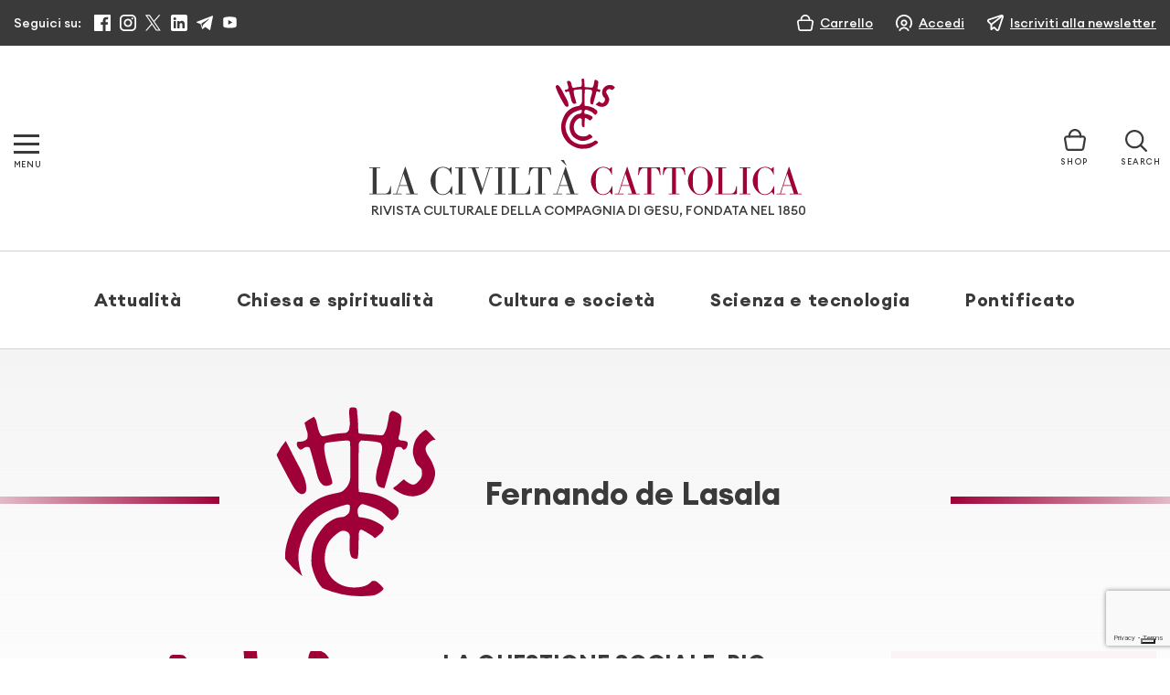

--- FILE ---
content_type: text/html; charset=UTF-8
request_url: https://www.laciviltacattolica.it/author/fernando-de-lasala/
body_size: 27954
content:
<!doctype html>
<html lang="it">
<head>
    <meta charset="utf-8">

    <meta name="viewport" content="width=device-width, initial-scale=1, shrink-to-fit=no">
    

    			<script type="text/javascript" class="_iub_cs_skip">
				var _iub = _iub || {};
				_iub.csConfiguration = {
					"siteId": "3128250",
					"cookiePolicyId": "99106215",
				};
			</script>
			<script class="_iub_cs_skip" src="https://cs.iubenda.com/sync/3128250.js"></script>
			
		<!-- All in One SEO 4.8.8 - aioseo.com -->
		<title>Fernando de Lasala | La Civiltà Cattolica</title>
	<meta name="robots" content="max-image-preview:large" />
	<link rel="canonical" href="https://www.laciviltacattolica.it/author/fernando-de-lasala/" />
	<meta name="generator" content="All in One SEO (AIOSEO) 4.8.8" />
		<script type="application/ld+json" class="aioseo-schema">
			{"@context":"https:\/\/schema.org","@graph":[{"@type":"BreadcrumbList","@id":"https:\/\/www.laciviltacattolica.it\/author\/fernando-de-lasala\/#breadcrumblist","itemListElement":[{"@type":"ListItem","@id":"https:\/\/www.laciviltacattolica.it#listItem","position":1,"name":"Home","item":"https:\/\/www.laciviltacattolica.it","nextItem":{"@type":"ListItem","@id":"https:\/\/www.laciviltacattolica.it\/author\/fernando-de-lasala\/#listItem","name":"Fernando de Lasala"}},{"@type":"ListItem","@id":"https:\/\/www.laciviltacattolica.it\/author\/fernando-de-lasala\/#listItem","position":2,"name":"Fernando de Lasala","previousItem":{"@type":"ListItem","@id":"https:\/\/www.laciviltacattolica.it#listItem","name":"Home"}}]},{"@type":"Organization","@id":"https:\/\/www.laciviltacattolica.it\/#organization","name":"La Civilt\u00e0 Cattolica","description":"\"Beatus Popolus, Cuius Dominus Deus Eius\"","url":"https:\/\/www.laciviltacattolica.it\/","telephone":"+39066979201","logo":{"@type":"ImageObject","url":"https:\/\/www.laciviltacattolica.it\/wp-content\/uploads\/2016\/11\/logo-LCC.jpg","@id":"https:\/\/www.laciviltacattolica.it\/author\/fernando-de-lasala\/#organizationLogo","width":602,"height":317},"image":{"@id":"https:\/\/www.laciviltacattolica.it\/author\/fernando-de-lasala\/#organizationLogo"},"sameAs":["https:\/\/www.facebook.com\/civiltacattolica\/","https:\/\/twitter.com\/civcatt","https:\/\/www.instagram.com\/civcatt\/","https:\/\/www.youtube.com\/@civcatt","https:\/\/www.linkedin.com\/company\/626115"]},{"@type":"Person","@id":"https:\/\/www.laciviltacattolica.it\/author\/fernando-de-lasala\/#author","url":"https:\/\/www.laciviltacattolica.it\/author\/fernando-de-lasala\/","name":"Fernando de Lasala","image":{"@type":"ImageObject","@id":"https:\/\/www.laciviltacattolica.it\/author\/fernando-de-lasala\/#authorImage","url":"https:\/\/secure.gravatar.com\/avatar\/03afa77851190837f211b1cf05b58557?s=96&d=mm&r=g","width":96,"height":96,"caption":"Fernando de Lasala"},"mainEntityOfPage":{"@id":"https:\/\/www.laciviltacattolica.it\/author\/fernando-de-lasala\/#profilepage"}},{"@type":"ProfilePage","@id":"https:\/\/www.laciviltacattolica.it\/author\/fernando-de-lasala\/#profilepage","url":"https:\/\/www.laciviltacattolica.it\/author\/fernando-de-lasala\/","name":"Fernando de Lasala | La Civilt\u00e0 Cattolica","inLanguage":"it-IT","isPartOf":{"@id":"https:\/\/www.laciviltacattolica.it\/#website"},"breadcrumb":{"@id":"https:\/\/www.laciviltacattolica.it\/author\/fernando-de-lasala\/#breadcrumblist"},"dateCreated":"2016-08-01T14:46:26+02:00","mainEntity":{"@id":"https:\/\/www.laciviltacattolica.it\/author\/fernando-de-lasala\/#author"}},{"@type":"WebSite","@id":"https:\/\/www.laciviltacattolica.it\/#website","url":"https:\/\/www.laciviltacattolica.it\/","name":"La Civilt\u00e0 Cattolica","description":"\"Beatus Popolus, Cuius Dominus Deus Eius\"","inLanguage":"it-IT","publisher":{"@id":"https:\/\/www.laciviltacattolica.it\/#organization"}}]}
		</script>
		<!-- All in One SEO -->

<link rel='dns-prefetch' href='//cdn.iubenda.com' />
		<!-- This site uses the Google Analytics by MonsterInsights plugin v9.9.0 - Using Analytics tracking - https://www.monsterinsights.com/ -->
							<script src="//www.googletagmanager.com/gtag/js?id=G-E1L1W3NEJJ"  data-cfasync="false" data-wpfc-render="false" type="text/javascript" async></script>
			<script data-cfasync="false" data-wpfc-render="false" type="text/javascript">
				var mi_version = '9.9.0';
				var mi_track_user = true;
				var mi_no_track_reason = '';
								var MonsterInsightsDefaultLocations = {"page_location":"https:\/\/www.laciviltacattolica.it\/author\/fernando-de-lasala\/"};
								if ( typeof MonsterInsightsPrivacyGuardFilter === 'function' ) {
					var MonsterInsightsLocations = (typeof MonsterInsightsExcludeQuery === 'object') ? MonsterInsightsPrivacyGuardFilter( MonsterInsightsExcludeQuery ) : MonsterInsightsPrivacyGuardFilter( MonsterInsightsDefaultLocations );
				} else {
					var MonsterInsightsLocations = (typeof MonsterInsightsExcludeQuery === 'object') ? MonsterInsightsExcludeQuery : MonsterInsightsDefaultLocations;
				}

								var disableStrs = [
										'ga-disable-G-E1L1W3NEJJ',
									];

				/* Function to detect opted out users */
				function __gtagTrackerIsOptedOut() {
					for (var index = 0; index < disableStrs.length; index++) {
						if (document.cookie.indexOf(disableStrs[index] + '=true') > -1) {
							return true;
						}
					}

					return false;
				}

				/* Disable tracking if the opt-out cookie exists. */
				if (__gtagTrackerIsOptedOut()) {
					for (var index = 0; index < disableStrs.length; index++) {
						window[disableStrs[index]] = true;
					}
				}

				/* Opt-out function */
				function __gtagTrackerOptout() {
					for (var index = 0; index < disableStrs.length; index++) {
						document.cookie = disableStrs[index] + '=true; expires=Thu, 31 Dec 2099 23:59:59 UTC; path=/';
						window[disableStrs[index]] = true;
					}
				}

				if ('undefined' === typeof gaOptout) {
					function gaOptout() {
						__gtagTrackerOptout();
					}
				}
								window.dataLayer = window.dataLayer || [];

				window.MonsterInsightsDualTracker = {
					helpers: {},
					trackers: {},
				};
				if (mi_track_user) {
					function __gtagDataLayer() {
						dataLayer.push(arguments);
					}

					function __gtagTracker(type, name, parameters) {
						if (!parameters) {
							parameters = {};
						}

						if (parameters.send_to) {
							__gtagDataLayer.apply(null, arguments);
							return;
						}

						if (type === 'event') {
														parameters.send_to = monsterinsights_frontend.v4_id;
							var hookName = name;
							if (typeof parameters['event_category'] !== 'undefined') {
								hookName = parameters['event_category'] + ':' + name;
							}

							if (typeof MonsterInsightsDualTracker.trackers[hookName] !== 'undefined') {
								MonsterInsightsDualTracker.trackers[hookName](parameters);
							} else {
								__gtagDataLayer('event', name, parameters);
							}
							
						} else {
							__gtagDataLayer.apply(null, arguments);
						}
					}

					__gtagTracker('js', new Date());
					__gtagTracker('set', {
						'developer_id.dZGIzZG': true,
											});
					if ( MonsterInsightsLocations.page_location ) {
						__gtagTracker('set', MonsterInsightsLocations);
					}
										__gtagTracker('config', 'G-E1L1W3NEJJ', {"forceSSL":"true","link_attribution":"true"} );
										window.gtag = __gtagTracker;										(function () {
						/* https://developers.google.com/analytics/devguides/collection/analyticsjs/ */
						/* ga and __gaTracker compatibility shim. */
						var noopfn = function () {
							return null;
						};
						var newtracker = function () {
							return new Tracker();
						};
						var Tracker = function () {
							return null;
						};
						var p = Tracker.prototype;
						p.get = noopfn;
						p.set = noopfn;
						p.send = function () {
							var args = Array.prototype.slice.call(arguments);
							args.unshift('send');
							__gaTracker.apply(null, args);
						};
						var __gaTracker = function () {
							var len = arguments.length;
							if (len === 0) {
								return;
							}
							var f = arguments[len - 1];
							if (typeof f !== 'object' || f === null || typeof f.hitCallback !== 'function') {
								if ('send' === arguments[0]) {
									var hitConverted, hitObject = false, action;
									if ('event' === arguments[1]) {
										if ('undefined' !== typeof arguments[3]) {
											hitObject = {
												'eventAction': arguments[3],
												'eventCategory': arguments[2],
												'eventLabel': arguments[4],
												'value': arguments[5] ? arguments[5] : 1,
											}
										}
									}
									if ('pageview' === arguments[1]) {
										if ('undefined' !== typeof arguments[2]) {
											hitObject = {
												'eventAction': 'page_view',
												'page_path': arguments[2],
											}
										}
									}
									if (typeof arguments[2] === 'object') {
										hitObject = arguments[2];
									}
									if (typeof arguments[5] === 'object') {
										Object.assign(hitObject, arguments[5]);
									}
									if ('undefined' !== typeof arguments[1].hitType) {
										hitObject = arguments[1];
										if ('pageview' === hitObject.hitType) {
											hitObject.eventAction = 'page_view';
										}
									}
									if (hitObject) {
										action = 'timing' === arguments[1].hitType ? 'timing_complete' : hitObject.eventAction;
										hitConverted = mapArgs(hitObject);
										__gtagTracker('event', action, hitConverted);
									}
								}
								return;
							}

							function mapArgs(args) {
								var arg, hit = {};
								var gaMap = {
									'eventCategory': 'event_category',
									'eventAction': 'event_action',
									'eventLabel': 'event_label',
									'eventValue': 'event_value',
									'nonInteraction': 'non_interaction',
									'timingCategory': 'event_category',
									'timingVar': 'name',
									'timingValue': 'value',
									'timingLabel': 'event_label',
									'page': 'page_path',
									'location': 'page_location',
									'title': 'page_title',
									'referrer' : 'page_referrer',
								};
								for (arg in args) {
																		if (!(!args.hasOwnProperty(arg) || !gaMap.hasOwnProperty(arg))) {
										hit[gaMap[arg]] = args[arg];
									} else {
										hit[arg] = args[arg];
									}
								}
								return hit;
							}

							try {
								f.hitCallback();
							} catch (ex) {
							}
						};
						__gaTracker.create = newtracker;
						__gaTracker.getByName = newtracker;
						__gaTracker.getAll = function () {
							return [];
						};
						__gaTracker.remove = noopfn;
						__gaTracker.loaded = true;
						window['__gaTracker'] = __gaTracker;
					})();
									} else {
										console.log("");
					(function () {
						function __gtagTracker() {
							return null;
						}

						window['__gtagTracker'] = __gtagTracker;
						window['gtag'] = __gtagTracker;
					})();
									}
			</script>
			
										<script data-cfasync="false" data-wpfc-render="false" type="text/javascript">
								__gtagTracker( 'config', 'AW-16989633409' );							</script>
											<!-- / Google Analytics by MonsterInsights -->
				<script data-cfasync="false" data-wpfc-render="false" type="text/javascript">
			window.MonsterInsightsDualTracker.helpers.mapProductItem = function (uaItem) {
				var prefixIndex, prefixKey, mapIndex;

				var toBePrefixed = ['id', 'name', 'list_name', 'brand', 'category', 'variant'];

				var item = {};

				var fieldMap = {
					'price': 'price',
					'list_position': 'index',
					'quantity': 'quantity',
					'position': 'index',
				};

				for (mapIndex in fieldMap) {
					if (uaItem.hasOwnProperty(mapIndex)) {
						item[fieldMap[mapIndex]] = uaItem[mapIndex];
					}
				}

				for (prefixIndex = 0; prefixIndex < toBePrefixed.length; prefixIndex++) {
					prefixKey = toBePrefixed[prefixIndex];
					if (typeof uaItem[prefixKey] !== 'undefined') {
						item['item_' + prefixKey] = uaItem[prefixKey];
					}
				}

				return item;
			};

			MonsterInsightsDualTracker.trackers['view_item_list'] = function (parameters) {
				var items = parameters.items;
				var listName, itemIndex, item, itemListName;
				var lists = {
					'_': {items: [], 'send_to': monsterinsights_frontend.v4_id},
				};

				for (itemIndex = 0; itemIndex < items.length; itemIndex++) {
					item = MonsterInsightsDualTracker.helpers.mapProductItem(items[itemIndex]);

					if (typeof item['item_list_name'] === 'undefined') {
						lists['_'].items.push(item);
					} else {
						itemListName = item['item_list_name'];
						if (typeof lists[itemListName] === 'undefined') {
							lists[itemListName] = {
								'items': [],
								'item_list_name': itemListName,
								'send_to': monsterinsights_frontend.v4_id,
							};
						}

						lists[itemListName].items.push(item);
					}
				}

				for (listName in lists) {
					__gtagDataLayer('event', 'view_item_list', lists[listName]);
				}
			};

			MonsterInsightsDualTracker.trackers['select_content'] = function (parameters) {
				const items = parameters.items.map(MonsterInsightsDualTracker.helpers.mapProductItem);
				__gtagDataLayer('event', 'select_item', {items: items, send_to: parameters.send_to});
			};

			MonsterInsightsDualTracker.trackers['view_item'] = function (parameters) {
				const items = parameters.items.map(MonsterInsightsDualTracker.helpers.mapProductItem);
				__gtagDataLayer('event', 'view_item', {items: items, send_to: parameters.send_to});
			};
		</script>
		<script type="text/javascript">
window._wpemojiSettings = {"baseUrl":"https:\/\/s.w.org\/images\/core\/emoji\/14.0.0\/72x72\/","ext":".png","svgUrl":"https:\/\/s.w.org\/images\/core\/emoji\/14.0.0\/svg\/","svgExt":".svg","source":{"concatemoji":"https:\/\/www.laciviltacattolica.it\/wp-includes\/js\/wp-emoji-release.min.js?ver=6.1.9"}};
/*! This file is auto-generated */
!function(e,a,t){var n,r,o,i=a.createElement("canvas"),p=i.getContext&&i.getContext("2d");function s(e,t){var a=String.fromCharCode,e=(p.clearRect(0,0,i.width,i.height),p.fillText(a.apply(this,e),0,0),i.toDataURL());return p.clearRect(0,0,i.width,i.height),p.fillText(a.apply(this,t),0,0),e===i.toDataURL()}function c(e){var t=a.createElement("script");t.src=e,t.defer=t.type="text/javascript",a.getElementsByTagName("head")[0].appendChild(t)}for(o=Array("flag","emoji"),t.supports={everything:!0,everythingExceptFlag:!0},r=0;r<o.length;r++)t.supports[o[r]]=function(e){if(p&&p.fillText)switch(p.textBaseline="top",p.font="600 32px Arial",e){case"flag":return s([127987,65039,8205,9895,65039],[127987,65039,8203,9895,65039])?!1:!s([55356,56826,55356,56819],[55356,56826,8203,55356,56819])&&!s([55356,57332,56128,56423,56128,56418,56128,56421,56128,56430,56128,56423,56128,56447],[55356,57332,8203,56128,56423,8203,56128,56418,8203,56128,56421,8203,56128,56430,8203,56128,56423,8203,56128,56447]);case"emoji":return!s([129777,127995,8205,129778,127999],[129777,127995,8203,129778,127999])}return!1}(o[r]),t.supports.everything=t.supports.everything&&t.supports[o[r]],"flag"!==o[r]&&(t.supports.everythingExceptFlag=t.supports.everythingExceptFlag&&t.supports[o[r]]);t.supports.everythingExceptFlag=t.supports.everythingExceptFlag&&!t.supports.flag,t.DOMReady=!1,t.readyCallback=function(){t.DOMReady=!0},t.supports.everything||(n=function(){t.readyCallback()},a.addEventListener?(a.addEventListener("DOMContentLoaded",n,!1),e.addEventListener("load",n,!1)):(e.attachEvent("onload",n),a.attachEvent("onreadystatechange",function(){"complete"===a.readyState&&t.readyCallback()})),(e=t.source||{}).concatemoji?c(e.concatemoji):e.wpemoji&&e.twemoji&&(c(e.twemoji),c(e.wpemoji)))}(window,document,window._wpemojiSettings);
</script>
<style type="text/css">
img.wp-smiley,
img.emoji {
	display: inline !important;
	border: none !important;
	box-shadow: none !important;
	height: 1em !important;
	width: 1em !important;
	margin: 0 0.07em !important;
	vertical-align: -0.1em !important;
	background: none !important;
	padding: 0 !important;
}
</style>
	<link rel='stylesheet' id='wc-gateway-xpay-css-css' href='https://www.laciviltacattolica.it/wp-content/plugins/wc-gateway-xpay//wc-gateway-xpay.css?ver=6.1.9' type='text/css' media='all' />
<link rel='stylesheet' id='wp-block-library-css' href='https://www.laciviltacattolica.it/wp-includes/css/dist/block-library/style.min.css?ver=6.1.9' type='text/css' media='all' />
<link rel='stylesheet' id='gutenberg-pdfjs-css' href='https://www.laciviltacattolica.it/wp-content/plugins/pdfjs-viewer-shortcode/inc/../blocks/dist/style.css?ver=2.1.8' type='text/css' media='all' />
<style id='safe-svg-svg-icon-style-inline-css' type='text/css'>
.safe-svg-cover{text-align:center}.safe-svg-cover .safe-svg-inside{display:inline-block;max-width:100%}.safe-svg-cover svg{height:100%;max-height:100%;max-width:100%;width:100%}

</style>
<link rel='stylesheet' id='wc-blocks-vendors-style-css' href='https://www.laciviltacattolica.it/wp-content/plugins/woocommerce/packages/woocommerce-blocks/build/wc-blocks-vendors-style.css?ver=10.4.6' type='text/css' media='all' />
<link rel='stylesheet' id='wc-blocks-style-css' href='https://www.laciviltacattolica.it/wp-content/plugins/woocommerce/packages/woocommerce-blocks/build/wc-blocks-style.css?ver=10.4.6' type='text/css' media='all' />
<link rel='stylesheet' id='classic-theme-styles-css' href='https://www.laciviltacattolica.it/wp-includes/css/classic-themes.min.css?ver=1' type='text/css' media='all' />
<style id='global-styles-inline-css' type='text/css'>
body{--wp--preset--color--black: #000000;--wp--preset--color--cyan-bluish-gray: #abb8c3;--wp--preset--color--white: #ffffff;--wp--preset--color--pale-pink: #f78da7;--wp--preset--color--vivid-red: #cf2e2e;--wp--preset--color--luminous-vivid-orange: #ff6900;--wp--preset--color--luminous-vivid-amber: #fcb900;--wp--preset--color--light-green-cyan: #7bdcb5;--wp--preset--color--vivid-green-cyan: #00d084;--wp--preset--color--pale-cyan-blue: #8ed1fc;--wp--preset--color--vivid-cyan-blue: #0693e3;--wp--preset--color--vivid-purple: #9b51e0;--wp--preset--gradient--vivid-cyan-blue-to-vivid-purple: linear-gradient(135deg,rgba(6,147,227,1) 0%,rgb(155,81,224) 100%);--wp--preset--gradient--light-green-cyan-to-vivid-green-cyan: linear-gradient(135deg,rgb(122,220,180) 0%,rgb(0,208,130) 100%);--wp--preset--gradient--luminous-vivid-amber-to-luminous-vivid-orange: linear-gradient(135deg,rgba(252,185,0,1) 0%,rgba(255,105,0,1) 100%);--wp--preset--gradient--luminous-vivid-orange-to-vivid-red: linear-gradient(135deg,rgba(255,105,0,1) 0%,rgb(207,46,46) 100%);--wp--preset--gradient--very-light-gray-to-cyan-bluish-gray: linear-gradient(135deg,rgb(238,238,238) 0%,rgb(169,184,195) 100%);--wp--preset--gradient--cool-to-warm-spectrum: linear-gradient(135deg,rgb(74,234,220) 0%,rgb(151,120,209) 20%,rgb(207,42,186) 40%,rgb(238,44,130) 60%,rgb(251,105,98) 80%,rgb(254,248,76) 100%);--wp--preset--gradient--blush-light-purple: linear-gradient(135deg,rgb(255,206,236) 0%,rgb(152,150,240) 100%);--wp--preset--gradient--blush-bordeaux: linear-gradient(135deg,rgb(254,205,165) 0%,rgb(254,45,45) 50%,rgb(107,0,62) 100%);--wp--preset--gradient--luminous-dusk: linear-gradient(135deg,rgb(255,203,112) 0%,rgb(199,81,192) 50%,rgb(65,88,208) 100%);--wp--preset--gradient--pale-ocean: linear-gradient(135deg,rgb(255,245,203) 0%,rgb(182,227,212) 50%,rgb(51,167,181) 100%);--wp--preset--gradient--electric-grass: linear-gradient(135deg,rgb(202,248,128) 0%,rgb(113,206,126) 100%);--wp--preset--gradient--midnight: linear-gradient(135deg,rgb(2,3,129) 0%,rgb(40,116,252) 100%);--wp--preset--duotone--dark-grayscale: url('#wp-duotone-dark-grayscale');--wp--preset--duotone--grayscale: url('#wp-duotone-grayscale');--wp--preset--duotone--purple-yellow: url('#wp-duotone-purple-yellow');--wp--preset--duotone--blue-red: url('#wp-duotone-blue-red');--wp--preset--duotone--midnight: url('#wp-duotone-midnight');--wp--preset--duotone--magenta-yellow: url('#wp-duotone-magenta-yellow');--wp--preset--duotone--purple-green: url('#wp-duotone-purple-green');--wp--preset--duotone--blue-orange: url('#wp-duotone-blue-orange');--wp--preset--font-size--small: 13px;--wp--preset--font-size--medium: 20px;--wp--preset--font-size--large: 36px;--wp--preset--font-size--x-large: 42px;--wp--preset--spacing--20: 0.44rem;--wp--preset--spacing--30: 0.67rem;--wp--preset--spacing--40: 1rem;--wp--preset--spacing--50: 1.5rem;--wp--preset--spacing--60: 2.25rem;--wp--preset--spacing--70: 3.38rem;--wp--preset--spacing--80: 5.06rem;}:where(.is-layout-flex){gap: 0.5em;}body .is-layout-flow > .alignleft{float: left;margin-inline-start: 0;margin-inline-end: 2em;}body .is-layout-flow > .alignright{float: right;margin-inline-start: 2em;margin-inline-end: 0;}body .is-layout-flow > .aligncenter{margin-left: auto !important;margin-right: auto !important;}body .is-layout-constrained > .alignleft{float: left;margin-inline-start: 0;margin-inline-end: 2em;}body .is-layout-constrained > .alignright{float: right;margin-inline-start: 2em;margin-inline-end: 0;}body .is-layout-constrained > .aligncenter{margin-left: auto !important;margin-right: auto !important;}body .is-layout-constrained > :where(:not(.alignleft):not(.alignright):not(.alignfull)){max-width: var(--wp--style--global--content-size);margin-left: auto !important;margin-right: auto !important;}body .is-layout-constrained > .alignwide{max-width: var(--wp--style--global--wide-size);}body .is-layout-flex{display: flex;}body .is-layout-flex{flex-wrap: wrap;align-items: center;}body .is-layout-flex > *{margin: 0;}:where(.wp-block-columns.is-layout-flex){gap: 2em;}.has-black-color{color: var(--wp--preset--color--black) !important;}.has-cyan-bluish-gray-color{color: var(--wp--preset--color--cyan-bluish-gray) !important;}.has-white-color{color: var(--wp--preset--color--white) !important;}.has-pale-pink-color{color: var(--wp--preset--color--pale-pink) !important;}.has-vivid-red-color{color: var(--wp--preset--color--vivid-red) !important;}.has-luminous-vivid-orange-color{color: var(--wp--preset--color--luminous-vivid-orange) !important;}.has-luminous-vivid-amber-color{color: var(--wp--preset--color--luminous-vivid-amber) !important;}.has-light-green-cyan-color{color: var(--wp--preset--color--light-green-cyan) !important;}.has-vivid-green-cyan-color{color: var(--wp--preset--color--vivid-green-cyan) !important;}.has-pale-cyan-blue-color{color: var(--wp--preset--color--pale-cyan-blue) !important;}.has-vivid-cyan-blue-color{color: var(--wp--preset--color--vivid-cyan-blue) !important;}.has-vivid-purple-color{color: var(--wp--preset--color--vivid-purple) !important;}.has-black-background-color{background-color: var(--wp--preset--color--black) !important;}.has-cyan-bluish-gray-background-color{background-color: var(--wp--preset--color--cyan-bluish-gray) !important;}.has-white-background-color{background-color: var(--wp--preset--color--white) !important;}.has-pale-pink-background-color{background-color: var(--wp--preset--color--pale-pink) !important;}.has-vivid-red-background-color{background-color: var(--wp--preset--color--vivid-red) !important;}.has-luminous-vivid-orange-background-color{background-color: var(--wp--preset--color--luminous-vivid-orange) !important;}.has-luminous-vivid-amber-background-color{background-color: var(--wp--preset--color--luminous-vivid-amber) !important;}.has-light-green-cyan-background-color{background-color: var(--wp--preset--color--light-green-cyan) !important;}.has-vivid-green-cyan-background-color{background-color: var(--wp--preset--color--vivid-green-cyan) !important;}.has-pale-cyan-blue-background-color{background-color: var(--wp--preset--color--pale-cyan-blue) !important;}.has-vivid-cyan-blue-background-color{background-color: var(--wp--preset--color--vivid-cyan-blue) !important;}.has-vivid-purple-background-color{background-color: var(--wp--preset--color--vivid-purple) !important;}.has-black-border-color{border-color: var(--wp--preset--color--black) !important;}.has-cyan-bluish-gray-border-color{border-color: var(--wp--preset--color--cyan-bluish-gray) !important;}.has-white-border-color{border-color: var(--wp--preset--color--white) !important;}.has-pale-pink-border-color{border-color: var(--wp--preset--color--pale-pink) !important;}.has-vivid-red-border-color{border-color: var(--wp--preset--color--vivid-red) !important;}.has-luminous-vivid-orange-border-color{border-color: var(--wp--preset--color--luminous-vivid-orange) !important;}.has-luminous-vivid-amber-border-color{border-color: var(--wp--preset--color--luminous-vivid-amber) !important;}.has-light-green-cyan-border-color{border-color: var(--wp--preset--color--light-green-cyan) !important;}.has-vivid-green-cyan-border-color{border-color: var(--wp--preset--color--vivid-green-cyan) !important;}.has-pale-cyan-blue-border-color{border-color: var(--wp--preset--color--pale-cyan-blue) !important;}.has-vivid-cyan-blue-border-color{border-color: var(--wp--preset--color--vivid-cyan-blue) !important;}.has-vivid-purple-border-color{border-color: var(--wp--preset--color--vivid-purple) !important;}.has-vivid-cyan-blue-to-vivid-purple-gradient-background{background: var(--wp--preset--gradient--vivid-cyan-blue-to-vivid-purple) !important;}.has-light-green-cyan-to-vivid-green-cyan-gradient-background{background: var(--wp--preset--gradient--light-green-cyan-to-vivid-green-cyan) !important;}.has-luminous-vivid-amber-to-luminous-vivid-orange-gradient-background{background: var(--wp--preset--gradient--luminous-vivid-amber-to-luminous-vivid-orange) !important;}.has-luminous-vivid-orange-to-vivid-red-gradient-background{background: var(--wp--preset--gradient--luminous-vivid-orange-to-vivid-red) !important;}.has-very-light-gray-to-cyan-bluish-gray-gradient-background{background: var(--wp--preset--gradient--very-light-gray-to-cyan-bluish-gray) !important;}.has-cool-to-warm-spectrum-gradient-background{background: var(--wp--preset--gradient--cool-to-warm-spectrum) !important;}.has-blush-light-purple-gradient-background{background: var(--wp--preset--gradient--blush-light-purple) !important;}.has-blush-bordeaux-gradient-background{background: var(--wp--preset--gradient--blush-bordeaux) !important;}.has-luminous-dusk-gradient-background{background: var(--wp--preset--gradient--luminous-dusk) !important;}.has-pale-ocean-gradient-background{background: var(--wp--preset--gradient--pale-ocean) !important;}.has-electric-grass-gradient-background{background: var(--wp--preset--gradient--electric-grass) !important;}.has-midnight-gradient-background{background: var(--wp--preset--gradient--midnight) !important;}.has-small-font-size{font-size: var(--wp--preset--font-size--small) !important;}.has-medium-font-size{font-size: var(--wp--preset--font-size--medium) !important;}.has-large-font-size{font-size: var(--wp--preset--font-size--large) !important;}.has-x-large-font-size{font-size: var(--wp--preset--font-size--x-large) !important;}
.wp-block-navigation a:where(:not(.wp-element-button)){color: inherit;}
:where(.wp-block-columns.is-layout-flex){gap: 2em;}
.wp-block-pullquote{font-size: 1.5em;line-height: 1.6;}
</style>
<link rel='stylesheet' id='amazonpolly-css' href='https://www.laciviltacattolica.it/wp-content/plugins/amazon-polly/public/css/amazonpolly-public.css?ver=1.0.0' type='text/css' media='all' />
<link rel='stylesheet' id='contact-form-7-css' href='https://www.laciviltacattolica.it/wp-content/plugins/contact-form-7/includes/css/styles.css?ver=5.7.7' type='text/css' media='all' />
<link rel='stylesheet' id='woocommerce-layout-css' href='https://www.laciviltacattolica.it/wp-content/plugins/woocommerce/assets/css/woocommerce-layout.css?ver=7.9.0' type='text/css' media='all' />
<link rel='stylesheet' id='woocommerce-smallscreen-css' href='https://www.laciviltacattolica.it/wp-content/plugins/woocommerce/assets/css/woocommerce-smallscreen.css?ver=7.9.0' type='text/css' media='only screen and (max-width: 768px)' />
<link rel='stylesheet' id='woocommerce-general-css' href='https://www.laciviltacattolica.it/wp-content/plugins/woocommerce/assets/css/woocommerce.css?ver=7.9.0' type='text/css' media='all' />
<style id='woocommerce-inline-inline-css' type='text/css'>
.woocommerce form .form-row .required { visibility: visible; }
</style>
<link rel='stylesheet' id='wp-add-custom-css-css' href='https://www.laciviltacattolica.it?display_custom_css=css&#038;ver=6.1.9' type='text/css' media='all' />
<script type='text/javascript' src='https://www.laciviltacattolica.it/wp-includes/js/jquery/jquery.min.js?ver=3.6.1' id='jquery-core-js'></script>
<script type='text/javascript' src='https://www.laciviltacattolica.it/wp-includes/js/jquery/jquery-migrate.min.js?ver=3.3.2' id='jquery-migrate-js'></script>

<script  type="text/javascript" class=" _iub_cs_skip" type='text/javascript' id='iubenda-head-inline-scripts-0'>
            var _iub = _iub || [];
            _iub.csConfiguration ={"floatingPreferencesButtonDisplay":"bottom-right","lang":"it","siteId":"3128250","cookiePolicyId":"99106215","whitelabel":false,"banner":{"closeButtonDisplay":false,"listPurposes":true,"explicitWithdrawal":true,"rejectButtonDisplay":true,"acceptButtonDisplay":true,"customizeButtonDisplay":true,"position":"bottom","style":"light","textColor":"#000000","backgroundColor":"#FFFFFF","customizeButtonCaptionColor":"#4D4D4D","customizeButtonColor":"#DADADA"},"perPurposeConsent":true,"googleAdditionalConsentMode":true}; 
</script>
<script  type="text/javascript" charset="UTF-8" async="" class=" _iub_cs_skip" type='text/javascript' src='//cdn.iubenda.com/cs/iubenda_cs.js?ver=3.10.3' id='iubenda-head-scripts-0-js'></script>
<script type='text/javascript' src='https://www.laciviltacattolica.it/wp-content/plugins/google-analytics-premium/assets/js/frontend-gtag.min.js?ver=9.9.0' id='monsterinsights-frontend-script-js'></script>
<script data-cfasync="false" data-wpfc-render="false" type="text/javascript" id='monsterinsights-frontend-script-js-extra'>/* <![CDATA[ */
var monsterinsights_frontend = {"js_events_tracking":"true","download_extensions":"doc,pdf,ppt,zip,xls,docx,pptx,xlsx","inbound_paths":"[{\"path\":\"\\\/go\\\/\",\"label\":\"affiliate\"},{\"path\":\"\\\/recommend\\\/\",\"label\":\"affiliate\"}]","home_url":"https:\/\/www.laciviltacattolica.it","hash_tracking":"false","v4_id":"G-E1L1W3NEJJ"};/* ]]> */
</script>
<script type='text/javascript' src='https://www.laciviltacattolica.it/wp-content/plugins/amazon-polly/public/js/amazonpolly-public.js?ver=1.0.0' id='amazonpolly-js'></script>
<link rel="https://api.w.org/" href="https://www.laciviltacattolica.it/wp-json/" /><link rel="alternate" type="application/json" href="https://www.laciviltacattolica.it/wp-json/wp/v2/users/122" /><!-- Markup (JSON-LD) structured in schema.org ver.4.8.1 START -->
<!-- Markup (JSON-LD) structured in schema.org END -->
		<script>
			document.documentElement.className = document.documentElement.className.replace('no-js', 'js');
		</script>
				<style>
			.no-js img.lazyload {
				display: none;
			}

			figure.wp-block-image img.lazyloading {
				min-width: 150px;
			}

						.lazyload, .lazyloading {
				opacity: 0;
			}

			.lazyloaded {
				opacity: 1;
				transition: opacity 400ms;
				transition-delay: 0ms;
			}

					</style>
			<noscript><style>.woocommerce-product-gallery{ opacity: 1 !important; }</style></noscript>
	
<!-- Meta Pixel Code -->
<script type='text/javascript'>
!function(f,b,e,v,n,t,s){if(f.fbq)return;n=f.fbq=function(){n.callMethod?
n.callMethod.apply(n,arguments):n.queue.push(arguments)};if(!f._fbq)f._fbq=n;
n.push=n;n.loaded=!0;n.version='2.0';n.queue=[];t=b.createElement(e);t.async=!0;
t.src=v;s=b.getElementsByTagName(e)[0];s.parentNode.insertBefore(t,s)}(window,
document,'script','https://connect.facebook.net/en_US/fbevents.js?v=next');
</script>
<!-- End Meta Pixel Code -->

      <script type='text/javascript'>
        var url = window.location.origin + '?ob=open-bridge';
        fbq('set', 'openbridge', '963336370876139', url);
      </script>
    <script type='text/javascript'>fbq('init', '963336370876139', {}, {
    "agent": "wordpress-6.1.9-3.0.14"
})</script><script type='text/javascript'>
    fbq('track', 'PageView', []);
  </script>
<!-- Meta Pixel Code -->
<noscript>
<img height="1" width="1" style="display:none" alt="fbpx"
src="https://www.facebook.com/tr?id=963336370876139&ev=PageView&noscript=1" />
</noscript>
<!-- End Meta Pixel Code -->
		<style type="text/css" id="wp-custom-css">
			.bg-black .wp-caption-text{
color:#000 !important;
}

.card-author h3 a{
text-decoration:underline !important;
}

.article-container blockquote{
display:block;
border-left: solid 6px;
padding-left:20px;
}
#iubenda-pp{
z-index:999999 !important;
}
@media (max-width: 767.98px){
.card-featured .card-thumb {
    min-height: 220px !important;
}
}

.book-aside .book-cover  img {
    border: 1px solid #d3d3d3;
}

.section-half-carousel.bg-white .book-cover  img {
    border: 1px solid #d3d3d3;
}

.section-half-carousel.bg-white .section-half-carousel-container .owl-item img{
    border: 1px solid #d3d3d3;
}

.wp-block-button a{
color:#fff !important;
border-radius:0px !important;
margin-bottom:24px;
margin-top:24px;

width:auto !important;
}

/* the temporary solution of block*/
.card-featured .card-thumb {
    background-size: contain !important;
}


@media (max-width: 354px){
.header-logo .logo-lettering svg{
margin:auto  !important;
    width: 155px !important;
    height: 14px !important;
}
}


.woocommerce ul#shipping_method li label .woocommerce-Price-amount{
    float:none !important;
}

.section-bg-aside .bg-aside.bg-right {
    background-position: center center !important;
}


.card-bg-aside h3 a:hover {
    color: #fff !important;
    opacity: .8 !important;
}

.wp-block-image .wp-element-caption{
font-size:14px;
text-align:center;
}


@media (min-width: 1169.98px){
  .section-notebook  .card-article-horizontal .card-body{
    min-height:180px;
  }
}


.jssocials-shares .jssocials-share .jssocials-share-link i.fa-twitter {
   background-size: 27px 27px !important; 
}


/* hide-podcast3-https://www.laciviltacattolica.it/podcasts/ or maybe other columns

div#main-wrapper section.section.section-podcast.section-bg.section-bg-right.bg-dark.pt-0.pt-md-3.pt-lg-4.pt-xl-5.pb-3.pb-md-4.pb-lg-5:nth-of-type(4) {
    display: none;
}

*/

.article-container{
 word-wrap: break-word;
}

@media (max-width: 767.98px)
{
.wp-block-image{
display:flex;
justify-content: center;
}
}


a[href="https://vj100.jp/lcc/"] {
    display: none !important;
}


/* modify the original code to center the iframe */
iframe#instagram-embed-0 {
    margin: 0 auto !important;
}


.card-bg-aside-white h4  a:hover {
  color:#333 !important;
}

.card-bg-aside-white.card-bg-aside .card-footer>a:hover {
  color:#333 !important;
}		</style>
		

    <meta name="google-site-verification" content="n5O2WOQIz6QAv0kEhdwhQHENYsREKvSO5cqsFY73IaA" />


    <link rel="stylesheet" href="https://www.laciviltacattolica.it/wp-content/themes/civiltacattolica2023/assets/css/main.css?v=1.7">
    <link rel="stylesheet" href="https://www.laciviltacattolica.it/wp-content/themes/civiltacattolica2023/style.css?v=1.8">
    <link rel="stylesheet" media="print" href="https://www.laciviltacattolica.it/wp-content/themes/civiltacattolica2023/print.css?v=1.7">

</head>

<body>
<!-- svg vault -->
<div class="svg-vault d-none">
    <svg version="1.1" xmlns="http://www.w3.org/2000/svg" xmlns:xlink="http://www.w3.org/1999/xlink">
        <defs>
            <symbol id="svg-social-facebook" viewBox="0 0 32 32">
                <rect id="Rectangle-path" x="0" y="0.035" width="32" height="32" style="fill:none;"/><path id="Facebook" d="M32,30.173c0,0.971 -0.791,1.759 -1.766,1.759l-8.155,0l0,-12.34l4.16,0l0.623,-4.808l-4.783,-0l0,-3.071c0,-1.392 0.389,-2.341 2.394,-2.341l2.558,-0.001l-0,-4.301c-0.443,-0.058 -1.961,-0.189 -3.727,-0.189c-3.687,-0 -6.211,2.241 -6.211,6.357l-0,3.546l-4.17,-0l-0,4.808l4.17,0l-0,12.34l-15.327,0c-0.975,0 -1.766,-0.788 -1.766,-1.759l0,-28.346c0,-0.972 0.791,-1.759 1.766,-1.759l28.468,-0c0.975,-0 1.766,0.787 1.766,1.759l0,28.346"/>
            </symbol>
            <symbol id="svg-social-twitter" viewBox="0 0 1280 1227">
                <rect id="Rectangle-path" x="0" y="0.035" width="32" height="32" style="fill:none;"/><path id="Shape" d="M714.163 519.284L1160.89 0H1055.03L667.137 450.887L357.328 0H0L468.492 681.821L0 1226.37H105.866L515.491 750.218L842.672 1226.37H1200L714.137 519.284H714.163ZM569.165 687.828L521.697 619.934L144.011 79.6944H306.615L611.412 515.685L658.88 583.579L1055.08 1150.3H892.476L569.165 687.854V687.828Z" style="fill-rule:nonzero;"/>
            </symbol>
            <symbol id="svg-social-instagram" viewBox="0 0 32 32">
                <rect id="Rectangle-path" x="0" y="0.035" width="32" height="32" style="fill:none;"/><path id="Shape" d="M23.111,0l-14.222,0c-4.909,0 -8.889,3.98 -8.889,8.889l-0,14.222c-0,4.909 3.98,8.889 8.889,8.889l14.222,0c4.909,0 8.889,-3.98 8.889,-8.889l0,-14.222c0,-4.909 -3.98,-8.889 -8.889,-8.889Zm5.778,23.111c-0.01,3.187 -2.591,5.768 -5.778,5.778l-14.222,-0c-3.187,-0.01 -5.768,-2.591 -5.778,-5.778l0,-14.222c0.01,-3.187 2.591,-5.768 5.778,-5.778l14.222,0c3.187,0.01 5.768,2.591 5.778,5.778l-0,14.222Zm-2.667,-15.555c0,0.981 -0.796,1.777 -1.778,1.777c-0.981,0 -1.777,-0.796 -1.777,-1.777c-0,-0.982 0.796,-1.778 1.777,-1.778c0.982,-0 1.778,0.796 1.778,1.778Zm-10.222,0.444c-4.418,-0 -8,3.582 -8,8c0,4.418 3.582,8 8,8c4.418,0 8,-3.582 8,-8c0.005,-2.123 -0.837,-4.161 -2.338,-5.662c-1.501,-1.501 -3.539,-2.343 -5.662,-2.338Zm0,12.889c-2.7,-0 -4.889,-2.189 -4.889,-4.889c0,-2.7 2.189,-4.889 4.889,-4.889c2.7,0 4.889,2.189 4.889,4.889c-0,1.297 -0.515,2.54 -1.432,3.457c-0.917,0.917 -2.16,1.432 -3.457,1.432Z" style="fill-rule:nonzero;"/>
            </symbol>
            <symbol id="svg-social-youtube" viewBox="0 0 32 32">
                <path d="M 16 4 C 10.814 4 5.3808594 5.0488281 5.3808594 5.0488281 L 5.3671875 5.0644531 C 3.4606632 5.3693645 2 7.0076245 2 9 L 2 15 L 2 15.001953 L 2 21 L 2 21.001953 A 4 4 0 0 0 5.3769531 24.945312 L 5.3808594 24.951172 C 5.3808594 24.951172 10.814 26.001953 15 26.001953 C 19.186 26.001953 24.619141 24.951172 24.619141 24.951172 L 24.621094 24.949219 A 4 4 0 0 0 28 21.001953 L 28 21 L 28 15.001953 L 28 15 L 28 9 A 4 4 0 0 0 24.623047 5.0546875 L 24.619141 5.0488281 C 24.619141 5.0488281 19.186 4 15 4 z M 12 10.398438 L 20 15 L 12 19.601562 L 12 10.398438 z"/>
            </symbol>
            <symbol id="svg-social-linkedin" viewBox="0 0 32 32">
                <rect id="Rectangle-path" x="0" y="0.035" width="32" height="32" style="fill:none;"/><path id="Shape" d="M28.444,0l-24.888,0c-1.964,0 -3.556,1.592 -3.556,3.556l0,24.888c0,1.964 1.592,3.556 3.556,3.556l24.888,0c1.964,0 3.556,-1.592 3.556,-3.556l0,-24.888c0,-1.964 -1.592,-3.556 -3.556,-3.556Zm-18.666,25.778c-0,0.491 -0.398,0.889 -0.889,0.889l-2.667,-0c-0.491,-0 -0.889,-0.398 -0.889,-0.889l0,-12.445c0,-0.491 0.398,-0.889 0.889,-0.889l2.667,0c0.491,0 0.889,0.398 0.889,0.889l-0,12.445Zm-2.222,-15.111c-1.473,-0 -2.667,-1.194 -2.667,-2.667c-0,-1.473 1.194,-2.667 2.667,-2.667c1.472,0 2.666,1.194 2.666,2.667c0,1.473 -1.194,2.667 -2.666,2.667Zm19.111,15.111c-0,0.491 -0.398,0.889 -0.889,0.889l-2.667,-0c-0.491,-0 -0.889,-0.398 -0.889,-0.889l0,-6.667c0,-1.473 -1.194,-2.667 -2.666,-2.667c-1.473,0 -2.667,1.194 -2.667,2.667l-0,6.667c-0,0.491 -0.398,0.889 -0.889,0.889l-2.667,-0c-0.491,-0 -0.889,-0.398 -0.889,-0.889l0,-12.445c0,-0.491 0.398,-0.889 0.889,-0.889l2.667,0c0.491,0 0.889,0.398 0.889,0.889l-0,1.067c1.081,-1.646 2.981,-2.561 4.942,-2.382c2.805,0.346 4.893,2.757 4.836,5.582l-0,8.178Z" style="fill-rule:nonzero;"/>
            </symbol>
            <symbol id="svg-social-telegram" viewBox="0 0 32 32">
                <path class="path1" d="M30.8,2.2L0.6,13.9c-0.8,0.3-0.7,1.3,0,1.6l7.4,2.8l2.9,9.2c0.2,0.6,0.9,0.8,1.4,0.4l4.1-3.4 c0.4-0.4,1-0.4,1.5,0l7.4,5.4c0.5,0.4,1.2,0.1,1.4-0.5L32,3.2C32.1,2.5,31.4,1.9,30.8,2.2z M25,8.3l-11.9,11 c-0.4,0.4-0.7,0.9-0.8,1.5l-0.4,3c-0.1,0.4-0.6,0.4-0.7,0.1l-1.6-5.5c-0.2-0.6,0.1-1.3,0.6-1.6l14.4-8.9C25,7.7,25.3,8.1,25,8.3z"/>
            </symbol>
            <symbol id="svg-login" viewBox="0 0 32 32">
                <rect id="Rectangle-path" x="0" y="0.035" width="32" height="32" style="fill:none;"/><path d="M9.6,15.997c0,-3.535 2.865,-6.4 6.4,-6.4c3.535,-0 6.4,2.865 6.4,6.4c-0,3.534 -2.865,6.399 -6.4,6.399c-3.535,0 -6.4,-2.865 -6.4,-6.399Zm3.2,-0c0,1.767 1.433,3.199 3.2,3.199c1.767,0 3.2,-1.432 3.2,-3.199c-0,-1.768 -1.433,-3.2 -3.2,-3.2c-1.767,-0 -3.2,1.432 -3.2,3.2Z"/><path d="M29.049,25.258c-0.511,0.72 -1.511,0.89 -2.231,0.379c-0.72,-0.511 -0.89,-1.51 -0.379,-2.231c3.77,-5.313 2.947,-12.609 -1.91,-16.95c-4.857,-4.341 -12.201,-4.341 -17.058,-0c-4.857,4.341 -5.68,11.637 -1.91,16.95c0.511,0.721 0.341,1.72 -0.379,2.231c-0.72,0.511 -1.72,0.341 -2.231,-0.379c-4.712,-6.641 -3.684,-15.762 2.388,-21.188c6.072,-5.427 15.25,-5.427 21.322,-0c6.072,5.426 7.1,14.547 2.388,21.188Z"/><path d="M25.706,29.598c0.441,0.765 0.177,1.744 -0.588,2.185c-0.765,0.44 -1.744,0.177 -2.185,-0.589c-1.428,-2.48 -4.071,-4.008 -6.933,-4.008c-2.862,-0 -5.505,1.528 -6.933,4.008c-0.441,0.766 -1.42,1.029 -2.185,0.589c-0.765,-0.441 -1.029,-1.42 -0.588,-2.185c1.998,-3.472 5.7,-5.612 9.706,-5.612c4.006,-0 7.708,2.14 9.706,5.612Z"/>
            </symbol>
            <symbol id="svg-access" viewBox="0 0 32 32">
                <rect id="Rectangle-path" x="0" y="0.035" width="32" height="32" style="fill:none;"/><path id="Shape" d="M28.444,32l-24.888,0c-1.961,0 -3.556,-1.595 -3.556,-3.556l0,-24.888c0,-1.96 1.595,-3.556 3.556,-3.556l24.888,0c1.961,0 3.556,1.596 3.556,3.556l0,24.888c0,1.961 -1.595,3.556 -3.556,3.556Zm-24.888,-28.444l-0,24.888l24.883,0l0.005,-24.888l-24.888,-0Z" style="fill-rule:nonzero;"/><path id="Path" d="M21.333,12.444c0,-2.944 -2.389,-5.333 -5.333,-5.333c-2.944,0 -5.333,2.389 -5.333,5.333c-0,2.057 1.177,3.821 2.883,4.712l-1.106,7.733l7.112,-0l-1.106,-7.733c1.706,-0.891 2.883,-2.655 2.883,-4.712Z" style="fill-rule:nonzero;"/>
            </symbol>
            <symbol id="svg-search" viewBox="0 0 32 32">
                <rect id="Rectangle-path" x="0" y="0.035" width="32" height="32" style="fill:none;"/><path d="M0,13.58c0,-7.5 6.08,-13.58 13.58,-13.58c7.501,0 13.581,6.08 13.581,13.58c-0,7.501 -6.08,13.581 -13.581,13.581c-7.5,-0 -13.58,-6.08 -13.58,-13.581Zm2.964,0c0,5.864 4.753,10.617 10.616,10.617c5.864,-0 10.617,-4.753 10.617,-10.617c-0,-5.863 -4.753,-10.616 -10.617,-10.616c-5.863,0 -10.616,4.753 -10.616,10.616Z"/><path d="M31.566,29.47c0.579,0.579 0.579,1.518 0,2.096c-0.578,0.579 -1.517,0.579 -2.096,0l-8.382,-8.382c-0.578,-0.578 -0.578,-1.517 0,-2.096c0.579,-0.578 1.518,-0.578 2.096,0l8.382,8.382Z"/>
            </symbol>
            <symbol id="svg-shop" viewBox="0 0 32 32">
                <rect id="Rectangle-path" x="0" y="0.035" width="32" height="32" style="fill:none;"/><path d="M27.465,9.68c1.331,0.001 2.595,0.586 3.456,1.6c0.862,1.015 1.234,2.357 1.019,3.671l-0,0.005l-2.217,13.257c-0.364,2.182 -2.249,3.783 -4.461,3.791l-0.005,-0l-18.509,-0c-2.215,-0.003 -4.106,-1.605 -4.471,-3.79l-2.217,-13.258l-0,-0.005c-0.215,-1.314 0.157,-2.656 1.019,-3.671c0.861,-1.014 2.125,-1.599 3.456,-1.6l22.93,-0Zm-0.002,2.964l-22.926,-0c-0.462,0 -0.9,0.203 -1.199,0.555c-0.298,0.352 -0.428,0.817 -0.353,1.272l2.216,13.254c0.126,0.758 0.782,1.314 1.55,1.314l18.502,0c0.767,-0.002 1.42,-0.558 1.546,-1.314l2.216,-13.254c0.075,-0.455 -0.055,-0.92 -0.353,-1.272c-0.299,-0.352 -0.737,-0.555 -1.199,-0.555Z"/><path d="M9.416,11.162c-0,0.818 -0.665,1.482 -1.483,1.482c-0.817,-0 -1.482,-0.664 -1.482,-1.482l0,-1.613c0,-5.274 4.275,-9.549 9.549,-9.549c5.274,-0 9.549,4.275 9.549,9.549l-0,1.613c-0,0.818 -0.665,1.482 -1.482,1.482c-0.818,-0 -1.483,-0.664 -1.483,-1.482l0,-1.613c0,-3.637 -2.947,-6.585 -6.584,-6.585c-3.637,0 -6.584,2.948 -6.584,6.585l-0,1.613Z"/>
            </symbol>
            <symbol id="svg-arrow-left" viewBox="0 0 32 32">
                <rect id="Rectangle-path" x="0" y="0.035" width="32" height="32" style="fill:none;"/><path d="M5.423,14.426l25.003,0c0.869,0 1.574,0.705 1.574,1.574c0,0.869 -0.705,1.574 -1.574,1.574l-25.003,0l5.268,5.172c0.62,0.608 0.629,1.606 0.02,2.225c-0.608,0.62 -1.605,0.629 -2.225,0.021l-8.015,-7.869c-0.099,-0.097 -0.184,-0.206 -0.253,-0.323c-0.137,-0.232 -0.216,-0.502 -0.218,-0.79l0,-0.02c0.002,-0.288 0.081,-0.558 0.218,-0.79c0.069,-0.117 0.154,-0.226 0.253,-0.323l8.015,-7.869c0.62,-0.608 1.617,-0.599 2.225,0.021c0.609,0.619 0.6,1.617 -0.02,2.225l-5.268,5.172Z"/>
            </symbol>
            <symbol id="svg-arrow-right" viewBox="0 0 32 32">
                <rect id="Rectangle-path" x="0" y="0.035" width="32" height="32" style="fill:none;"/><path d="M26.577,14.426l-25.003,0c-0.869,0 -1.574,0.705 -1.574,1.574c0,0.869 0.705,1.574 1.574,1.574l25.003,0l-5.268,5.172c-0.62,0.608 -0.629,1.606 -0.02,2.225c0.608,0.62 1.605,0.629 2.225,0.021l8.015,-7.869c0.099,-0.097 0.184,-0.206 0.253,-0.323c0.137,-0.232 0.216,-0.502 0.218,-0.79l0,-0.02c-0.002,-0.288 -0.081,-0.558 -0.218,-0.79c-0.069,-0.117 -0.154,-0.226 -0.253,-0.323l-8.015,-7.869c-0.62,-0.608 -1.617,-0.599 -2.225,0.021c-0.609,0.619 -0.6,1.617 0.02,2.225l5.268,5.172Z"/>
            </symbol>
            <symbol id="svg-login" viewBox="0 0 32 32">
                <rect id="Rectangle-path" x="0" y="0.035" width="32" height="32" style="fill:none;"/><path d="M9.6,15.997c0,-3.535 2.865,-6.4 6.4,-6.4c3.535,-0 6.4,2.865 6.4,6.4c-0,3.534 -2.865,6.399 -6.4,6.399c-3.535,0 -6.4,-2.865 -6.4,-6.399Zm3.2,-0c0,1.767 1.433,3.199 3.2,3.199c1.767,0 3.2,-1.432 3.2,-3.199c-0,-1.768 -1.433,-3.2 -3.2,-3.2c-1.767,-0 -3.2,1.432 -3.2,3.2Z"/><path d="M29.049,25.258c-0.511,0.72 -1.511,0.89 -2.231,0.379c-0.72,-0.511 -0.89,-1.51 -0.379,-2.231c3.77,-5.313 2.947,-12.609 -1.91,-16.95c-4.857,-4.341 -12.201,-4.341 -17.058,-0c-4.857,4.341 -5.68,11.637 -1.91,16.95c0.511,0.721 0.341,1.72 -0.379,2.231c-0.72,0.511 -1.72,0.341 -2.231,-0.379c-4.712,-6.641 -3.684,-15.762 2.388,-21.188c6.072,-5.427 15.25,-5.427 21.322,-0c6.072,5.426 7.1,14.547 2.388,21.188Z"/><path d="M25.706,29.598c0.441,0.765 0.177,1.744 -0.588,2.185c-0.765,0.44 -1.744,0.177 -2.185,-0.589c-1.428,-2.48 -4.071,-4.008 -6.933,-4.008c-2.862,-0 -5.505,1.528 -6.933,4.008c-0.441,0.766 -1.42,1.029 -2.185,0.589c-0.765,-0.441 -1.029,-1.42 -0.588,-2.185c1.998,-3.472 5.7,-5.612 9.706,-5.612c4.006,-0 7.708,2.14 9.706,5.612Z"/>
            </symbol>
            <symbol id="svg-newsletter" viewBox="0 0 32 32">
                <rect id="Rectangle-path" x="0" y="0.035" width="32" height="32" style="fill:none;"/><path d="M13.216,26.954l-4.276,3.145c-0.486,0.357 -1.132,0.411 -1.67,0.139c-0.539,-0.273 -0.878,-0.825 -0.878,-1.428l-0,-8.92l-5.166,-4.937c-0.008,-0.008 -0.016,-0.016 -0.024,-0.024c-1.002,-1 -1.416,-2.447 -1.095,-3.826c0.32,-1.378 1.331,-2.493 2.671,-2.948l0.008,-0.003l23.83,-7.942c1.47,-0.49 3.09,-0.107 4.186,0.988c1.095,1.096 1.478,2.716 0.988,4.185l-7.942,23.843l-0.003,0.009c-0.455,1.34 -1.57,2.35 -2.948,2.671c-1.379,0.321 -2.826,-0.093 -3.825,-1.094l-3.856,-3.858Zm1.292,-3.235l4.828,4.831c0.218,0.219 0.534,0.309 0.835,0.239c0.301,-0.07 0.544,-0.29 0.644,-0.582l7.939,-23.835c0.107,-0.32 0.023,-0.673 -0.215,-0.911c-0.238,-0.239 -0.591,-0.322 -0.911,-0.215c-0,-0 -23.822,7.939 -23.822,7.939c-0.293,0.1 -0.513,0.343 -0.583,0.644c-0.069,0.298 0.019,0.61 0.232,0.828l5.642,5.393c0.316,0.302 0.495,0.719 0.495,1.156l-0,6.441l2.836,-2.086c0.637,-0.468 1.521,-0.401 2.08,0.158Z"/><path d="M28.569,0.97c0.693,-0.546 1.7,-0.426 2.246,0.267c0.547,0.694 0.427,1.701 -0.267,2.247l-21.566,16.979c-0.694,0.547 -1.701,0.427 -2.247,-0.267c-0.547,-0.694 -0.427,-1.701 0.267,-2.247l21.567,-16.979Z"/>
            </symbol>
        </defs>
    </svg>
</div>
<!-- /end svg vault -->




<!-- Left menu element-->
<nav class="cbp-spmenu cbp-spmenu-vertical cbp-spmenu-left perfect-scrollbar">
    <div class="mega-menu-mobile">

    </div>
    <div class="menu-topbar-mobile">

    </div>
    <div class="menu-footer-mobile">

    </div>
</nav>
<!-- End Left menu element-->


<div id="main-wrapper" class="push_container">
    <header id="main-header">
        <div class="top-header">
            <div class="container top-header-container" id="menu-topbar">
                <div class="top-header-socials">
                    <p>Seguici su:</p>
                    <a target="_blank" href="https://www.facebook.com/civiltacattolica">
                        <svg class="svg-social-facebook"><use xmlns:xlink="http://www.w3.org/1999/xlink" xlink:href="#svg-social-facebook"></use></svg>
                    </a>
                    <a target="_blank" href="https://www.instagram.com/civcatt/" title>
                        <svg class="svg-social-instagram"><use xmlns:xlink="http://www.w3.org/1999/xlink" xlink:href="#svg-social-instagram"></use></svg>
                    </a>
                    <a target="_blank" href="https://twitter.com/civcatt">
                        <svg class="svg-social-twitter"><use xmlns:xlink="http://www.w3.org/1999/xlink" xlink:href="#svg-social-twitter"></use></svg>
                    </a>
                    <a target="_blank" href="https://www.linkedin.com/company/la-civilta-cattolica/" title="linkedin">
                        <svg class="svg-social-linkedin"><use xmlns:xlink="http://www.w3.org/1999/xlink" xlink:href="#svg-social-linkedin"></use></svg>
                    </a>
                    <a target="_blank" href="http://t.me/civcatt">
                        <svg class="svg-social-telegram"><use xmlns:xlink="http://www.w3.org/1999/xlink" xlink:href="#svg-social-telegram"></use></svg>
                    </a>
                    <a target="_blank" href="https://www.youtube.com/civcatt">
                        <svg class="svg-social-youtube"><use xmlns:xlink="http://www.w3.org/1999/xlink" xlink:href="#svg-social-youtube "></use></svg>
                    </a>
                </div><!-- /top-header-socials -->
                <div class="top-header-utilities">
                    <a href="https://www.laciviltacattolica.it/carrello/">
                        <svg class="svg-shop"><use xmlns:xlink="http://www.w3.org/1999/xlink" xlink:href="#svg-shop"></use></svg>
                        <span>Carrello
                </span>
                    </a>
                                            <a href="https://www.laciviltacattolica.it/wp-login.php">
                            <svg class="svg-login"><use xmlns:xlink="http://www.w3.org/1999/xlink" xlink:href="#svg-login"></use></svg>
                            <span>Accedi</span>
                        </a>
                                            <a target="_blank" href="https://laciviltacattolica.us14.list-manage.com/subscribe?u=441b2200731c72bb723ede881&id=9d2f468610">
                        <svg class="svg-newsletter"><use xmlns:xlink="http://www.w3.org/1999/xlink" xlink:href="#svg-newsletter"></use></svg>
                        <span>Iscriviti alla newsletter</span>
                    </a>
                </div><!-- /top-header-utilities -->
            </div><!-- /container -->
        </div><!-- /top-header -->
        <div class="header-content">
            <div class="container header-container">
                <div class="header-menu">
                    <div class="header-menu-hamburger">
                        <button class="hamburger hamburger--spin-r toggle-menu menu-left push-body d-xl-none" type="button">
                  <span class="hamburger-box">
                    <span class="hamburger-inner"></span>
                  </span>
                        </button>
                        <button class="mega-menu-toggle hamburger hamburger--spin-r d-none d-xl-block" type="button">
                  <span class="hamburger-box">
                    <span class="hamburger-inner"></span>
                  </span>
                        </button>
                        <span class="label-hamburger">Menu</span>
                    </div><!-- /header-menu-hamburger -->
                    <div class="mega-menu">
                        <div class="container" id="mega-menu">
                            <div class="row">
                                <div class="col-xl-3">
                                    <div class="mega-menu-group"><h3>Attualità</h3><div class="menu-attualita-container"><ul id="menu-attualita" class="menu"><li id="menu-item-33184" class="menu-item menu-item-type-taxonomy menu-item-object-argomento menu-item-33184"><a href="https://www.laciviltacattolica.it/argomento/politica/">Politica</a></li>
<li id="menu-item-33185" class="menu-item menu-item-type-taxonomy menu-item-object-argomento menu-item-33185"><a href="https://www.laciviltacattolica.it/argomento/diritti/">Diritti</a></li>
<li id="menu-item-33188" class="menu-item menu-item-type-taxonomy menu-item-object-argomento menu-item-33188"><a href="https://www.laciviltacattolica.it/argomento/economia/">Economia</a></li>
<li id="menu-item-33186" class="menu-item menu-item-type-taxonomy menu-item-object-argomento menu-item-33186"><a href="https://www.laciviltacattolica.it/argomento/ecologia/">Ecologia</a></li>
<li id="menu-item-33189" class="menu-item menu-item-type-taxonomy menu-item-object-argomento menu-item-33189"><a href="https://www.laciviltacattolica.it/argomento/mondo/">Mondo</a></li>
</ul></div></div>                                    <div class="mega-menu-group"><h3>Pontificato</h3><div class="menu-pontificato-container"><ul id="menu-pontificato" class="menu"><li id="menu-item-33221" class="menu-item menu-item-type-taxonomy menu-item-object-argomento menu-item-33221"><a href="https://www.laciviltacattolica.it/argomento/conversazioni/">Conversazioni</a></li>
<li id="menu-item-33222" class="menu-item menu-item-type-taxonomy menu-item-object-argomento menu-item-33222"><a href="https://www.laciviltacattolica.it/argomento/magistero/">Magistero</a></li>
<li id="menu-item-33223" class="menu-item menu-item-type-taxonomy menu-item-object-argomento menu-item-33223"><a href="https://www.laciviltacattolica.it/argomento/viaggi-apostolici/">Viaggi apostolici</a></li>
</ul></div></div>                                </div><!-- /col-xl-3 -->
                                <div class="col-xl-3">
                                    <div class="mega-menu-group"><h3>Cultura e Società</h3><div class="menu-cultura-e-societa-container"><ul id="menu-cultura-e-societa" class="menu"><li id="menu-item-33204" class="menu-item menu-item-type-taxonomy menu-item-object-argomento menu-item-33204"><a href="https://www.laciviltacattolica.it/argomento/letteratura/">Letteratura</a></li>
<li id="menu-item-33205" class="menu-item menu-item-type-taxonomy menu-item-object-argomento menu-item-33205"><a href="https://www.laciviltacattolica.it/argomento/storia/">Storia</a></li>
<li id="menu-item-33206" class="menu-item menu-item-type-taxonomy menu-item-object-argomento menu-item-33206"><a href="https://www.laciviltacattolica.it/argomento/filosofia/">Filosofia</a></li>
<li id="menu-item-33207" class="menu-item menu-item-type-taxonomy menu-item-object-argomento menu-item-33207"><a href="https://www.laciviltacattolica.it/argomento/psicologia/">Psicologia</a></li>
<li id="menu-item-33208" class="menu-item menu-item-type-taxonomy menu-item-object-argomento menu-item-33208"><a href="https://www.laciviltacattolica.it/argomento/sociologia/">Sociologia</a></li>
<li id="menu-item-33209" class="menu-item menu-item-type-taxonomy menu-item-object-argomento menu-item-33209"><a href="https://www.laciviltacattolica.it/argomento/cinema/">Cinema</a></li>
<li id="menu-item-33210" class="menu-item menu-item-type-taxonomy menu-item-object-argomento menu-item-33210"><a href="https://www.laciviltacattolica.it/argomento/arte/">Arte</a></li>
<li id="menu-item-33211" class="menu-item menu-item-type-taxonomy menu-item-object-argomento menu-item-33211"><a href="https://www.laciviltacattolica.it/argomento/musica/">Musica</a></li>
<li id="menu-item-33212" class="menu-item menu-item-type-taxonomy menu-item-object-argomento menu-item-33212"><a href="https://www.laciviltacattolica.it/argomento/media/">Media</a></li>
<li id="menu-item-33213" class="menu-item menu-item-type-taxonomy menu-item-object-argomento menu-item-33213"><a href="https://www.laciviltacattolica.it/argomento/teatro/">Teatro</a></li>
</ul></div></div>                                </div><!-- /col-xl-3 -->
                                <div class="col-xl-3">
                                    <div class="mega-menu-group"><h3>Scienza e Tecnologia</h3><div class="menu-scienza-e-tecnologia-container"><ul id="menu-scienza-e-tecnologia" class="menu"><li id="menu-item-33224" class="menu-item menu-item-type-taxonomy menu-item-object-argomento menu-item-33224"><a href="https://www.laciviltacattolica.it/argomento/fisica/">Fisica</a></li>
<li id="menu-item-33225" class="menu-item menu-item-type-taxonomy menu-item-object-argomento menu-item-33225"><a href="https://www.laciviltacattolica.it/argomento/astronomia/">Astronomia</a></li>
<li id="menu-item-33226" class="menu-item menu-item-type-taxonomy menu-item-object-argomento menu-item-33226"><a href="https://www.laciviltacattolica.it/argomento/genetica/">Genetica</a></li>
<li id="menu-item-33227" class="menu-item menu-item-type-taxonomy menu-item-object-argomento menu-item-33227"><a href="https://www.laciviltacattolica.it/argomento/intelligenza-artificiale/">Intelligenza artificiale</a></li>
</ul></div></div>                                    <div class="mega-menu-group"><h3>Eventi</h3><div class="menu-eventi-container"><ul id="menu-eventi" class="menu"><li id="menu-item-33218" class="menu-item menu-item-type-taxonomy menu-item-object-tipologia menu-item-33218"><a href="https://www.laciviltacattolica.it/tipologia/conferenze/">Conferenze</a></li>
<li id="menu-item-33219" class="menu-item menu-item-type-taxonomy menu-item-object-tipologia menu-item-33219"><a href="https://www.laciviltacattolica.it/tipologia/presentazioni/">Presentazioni</a></li>
<li id="menu-item-44723" class="menu-item menu-item-type-custom menu-item-object-custom menu-item-44723"><a href="https://www.laciviltacattolica.it/tipologia/concerti/">Concerti</a></li>
</ul></div></div>                                </div><!-- /col-xl-3 -->
                                <div class="col-xl-3">
                                    <div class="mega-menu-group"><h3>Chiesa e Spiritualità</h3><div class="menu-chiesa-e-spiritualita-container"><ul id="menu-chiesa-e-spiritualita" class="menu"><li id="menu-item-33192" class="menu-item menu-item-type-taxonomy menu-item-object-argomento menu-item-33192"><a href="https://www.laciviltacattolica.it/argomento/bibbia/">Bibbia</a></li>
<li id="menu-item-33193" class="menu-item menu-item-type-taxonomy menu-item-object-argomento menu-item-33193"><a href="https://www.laciviltacattolica.it/argomento/dialogo-interreligioso/">Dialogo interreligioso</a></li>
<li id="menu-item-33194" class="menu-item menu-item-type-taxonomy menu-item-object-argomento menu-item-33194"><a href="https://www.laciviltacattolica.it/argomento/diritto-canonico/">Diritto canonico</a></li>
<li id="menu-item-33196" class="menu-item menu-item-type-taxonomy menu-item-object-argomento menu-item-33196"><a href="https://www.laciviltacattolica.it/argomento/vita-spirituale/">Vita spirituale</a></li>
<li id="menu-item-33197" class="menu-item menu-item-type-taxonomy menu-item-object-argomento menu-item-33197"><a href="https://www.laciviltacattolica.it/argomento/teologia/">Teologia</a></li>
<li id="menu-item-33198" class="menu-item menu-item-type-taxonomy menu-item-object-argomento menu-item-33198"><a href="https://www.laciviltacattolica.it/argomento/santi/">Santi</a></li>
<li id="menu-item-33200" class="menu-item menu-item-type-taxonomy menu-item-object-argomento menu-item-33200"><a href="https://www.laciviltacattolica.it/argomento/patristica/">Patristica</a></li>
<li id="menu-item-33201" class="menu-item menu-item-type-taxonomy menu-item-object-argomento menu-item-33201"><a href="https://www.laciviltacattolica.it/argomento/liturgia/">Liturgia</a></li>
<li id="menu-item-33202" class="menu-item menu-item-type-taxonomy menu-item-object-argomento menu-item-33202"><a href="https://www.laciviltacattolica.it/argomento/pastorale/">Pastorale</a></li>
<li id="menu-item-33203" class="menu-item menu-item-type-taxonomy menu-item-object-argomento menu-item-33203"><a href="https://www.laciviltacattolica.it/argomento/storie/">Storie</a></li>
</ul></div></div>                                </div><!-- /col-xl-3 -->
                            </div><!-- /row -->
                            <div class="row row-flags">
    <div class="col">
        <div class="flags-wrapper">
            <h3>Edizioni internazionali</h3>
            <div class="flags">
                <a href="https://www.gjwm.org/">
                    <img src="https://www.laciviltacattolica.it/wp-content/themes/civiltacattolica2023/assets/img/flags/flag-china.svg">
                </a>
                <a href="https://laciviltacattolica.kr/">
                    <img src="https://www.laciviltacattolica.it/wp-content/themes/civiltacattolica2023/assets/img/flags/flag-south-korea.svg">
                </a>
                <a href="https://www.laciviltacattolica.com/">
                    <img src="https://www.laciviltacattolica.it/wp-content/themes/civiltacattolica2023/assets/img/flags/flag-united-kingdom.svg">
                </a>
                <a href="https://www.laciviltacattolica.es/">
                    <img src="https://www.laciviltacattolica.it/wp-content/themes/civiltacattolica2023/assets/img/flags/flag-spain.svg">
                </a>
                <a href="https://www.civiltacattolica.fr/">
                    <img src="https://www.laciviltacattolica.it/wp-content/themes/civiltacattolica2023/assets/img/flags/flag-france.svg">
                </a>
                <a href="https://vj100.jp/lcc/">
                    <img src="https://www.laciviltacattolica.it/wp-content/themes/civiltacattolica2023/assets/img/flags/flag-japan.svg">
                </a>
                <a href="https://laciviltacattolica.ru/">
                    <img src="https://www.laciviltacattolica.it/wp-content/themes/civiltacattolica2023/assets/img/flags/flag-russia.svg">
                </a>
                <a href="https://www.laciviltacattolica.com.br/">
                    <img src="https://www.laciviltacattolica.it/wp-content/themes/civiltacattolica2023/assets/img/flags/flag-portugal.svg">
                </a>
            </div><!-- /flags -->
        </div><!-- /flags-wrapper -->
    </div><!-- /col -->
</div><!-- /row -->                        </div><!-- /container -->
                    </div><!-- /megamenu -->
                </div><!-- /header-menu -->
                <div class="header-logo">
                    <a class="logo-wrapper" href="https://www.laciviltacattolica.it">
                        <span class="logo-brand">
                          <svg width="100%" height="100%" viewBox="0 0 49 58" version="1.1" xmlns="http://www.w3.org/2000/svg" xmlns:xlink="http://www.w3.org/1999/xlink" xml:space="preserve" xmlns:serif="http://www.serif.com/" style="fill-rule:evenodd;clip-rule:evenodd;stroke-linejoin:round;stroke-miterlimit:2;"><path id="Fill-1" d="M0.651,5.438c0.917,-0.509 1.546,0.073 2.489,1.065c0.943,0.993 3.295,5.512 3.845,6.657c0.55,1.145 3.226,5.46 3.409,7.393c0.102,1.064 0.362,2.148 -0.659,2.606c-1.022,0.458 -2.122,-0.916 -2.672,-1.756c-0.55,-0.839 -3.064,-5.328 -4.085,-7.319c-1.022,-1.992 -2.677,-5.833 -2.908,-6.902c-0.235,-1.094 0.164,-1.513 0.581,-1.744Zm7.078,4.898c-0.222,-0.407 -0.178,-0.942 -0.026,-1.146c0.152,-0.203 0.709,-0.051 1.215,-0.178c0.507,-0.127 0.76,-0.152 1.17,-0.508c0.411,-0.356 0.324,-0.866 0.349,-1.317c0.026,-0.452 -0.456,-1.584 -0.506,-1.89c-0.051,-0.305 -0.304,-1.093 -0.455,-1.602c-0.153,-0.51 -0.279,-1.12 -0.026,-1.527c0.253,-0.407 1.165,-0.229 1.823,-0.229c0.658,-0 0.936,0.789 1.189,1.119c0.253,0.331 0.481,1.603 0.582,2.061c0.102,0.458 0.532,2.068 1.038,2.367c0.506,0.299 0.709,0.025 1.165,-0c0.455,-0.026 1.037,-0.299 2.379,-0.484c1.341,-0.184 2.506,-0.203 2.809,-0.28c0.304,-0.076 0.481,-0.229 0.735,-0.585c0.252,-0.356 0.177,-0.687 0.303,-1.219c0.127,-0.533 -0.076,-2.674 -0.126,-3.335c-0.051,-0.662 0.075,-1.374 0.278,-1.476c0.203,-0.102 0.911,-0.178 1.417,-0c0.507,0.178 0.329,1.043 0.481,2.01c0.152,0.967 0.178,3.384 0.228,4.173c0.051,0.789 0.354,0.585 0.734,0.661c0.38,0.077 3.012,0.236 4.278,0.357c1.265,0.12 1.468,0.025 1.62,-0.121c0.152,-0.147 0.582,-0.973 0.784,-1.661c0.203,-0.686 0.558,-2.468 0.633,-3.206c0.076,-0.737 0.506,-1.323 0.861,-1.399c0.354,-0.076 1.747,0.712 1.747,0.712c-0,0 0.708,0.611 0.733,1.018c0.026,0.407 -0.354,2.875 -0.404,3.664c-0.051,0.789 -0.456,1.349 -0.406,1.934c0.051,0.585 0.999,0.478 1.365,0.56c0.913,0.203 0.964,0.33 1.04,0.636c0.076,0.305 -0.152,1.374 -0.734,1.654c-0.582,0.28 -0.607,-0.305 -0.911,-0.509c-0.304,-0.203 -1.038,-0.178 -1.342,-0.026c-0.304,0.153 -0.582,1.731 -0.734,2.316c-0.152,0.585 -2.253,8.219 -2.379,8.397c-0.126,0.178 -1.139,-0.153 -1.493,-0.357c-0.355,-0.203 -0.684,-1.348 -0.76,-1.857c-0.076,-0.509 0.178,-2.112 0.228,-2.443c0.051,-0.331 1.139,-4.045 1.24,-4.529c0.102,-0.483 0.203,-1.272 0.177,-1.603c-0.025,-0.33 -0.329,-0.942 -0.43,-1.043c-0.101,-0.102 -0.709,-0.229 -1.215,-0.356c-0.506,-0.127 -3.518,-0.331 -3.746,-0.33c-0.228,0.001 -0.43,0.253 -0.633,0.508c-0.202,0.254 -0.101,1.018 -0.126,1.297c-0.025,0.28 -0.228,11.782 0.076,11.807c0.303,0.025 2.759,0.204 4.708,0.789c1.949,0.585 3.644,1.73 4.834,2.697c1.19,0.967 0.937,2.035 0.633,2.595c-0.304,0.56 -1.316,1.425 -1.569,1.399c-0.254,-0.025 -1.696,-1.45 -2.582,-2.188c-0.886,-0.738 -4.531,-2.061 -5.113,-2.086c-0.582,-0.026 -1.19,0.992 -1.291,1.425c-0.101,0.432 0.127,1.857 0.354,1.959c0.228,0.102 1.215,0.127 2.683,0.56c1.468,0.432 2.962,1.374 3.468,1.756c0.506,0.381 0.329,0.788 0.203,1.271c-0.127,0.485 -1.798,1.731 -1.949,1.909c-0.152,0.178 -0.406,-0.026 -0.684,-0.305c-0.279,-0.281 -2.556,-1.68 -3.037,-1.807c-0.481,-0.127 -0.684,0.433 -0.734,1.069c-0.051,0.636 -0,6.158 -0.354,6.488c-0.355,0.331 -1.165,0 -1.469,-0.229c-0.303,-0.229 -0.556,-1.323 -0.582,-2.086c-0.025,-0.764 0.05,-3.003 0.026,-3.665c-0.026,-0.661 -0.481,-0.941 -0.887,-1.144c-0.405,-0.204 -0.885,-0.23 -1.392,-0.077c-0.506,0.153 -2.607,1.679 -3.442,3.283c-0.835,1.603 -1.316,4.605 -0.278,7.099c1.037,2.494 3.544,4.554 7.239,4.529c3.695,-0.025 4.302,-1.578 4.581,-1.679c0.279,-0.102 0.658,-0.153 1.088,0.026c0.431,0.177 1.949,1.704 1.949,1.882c0,0.178 0.051,0.382 -0.936,1.068c-0.987,0.688 -4.531,2.444 -7.092,2.444c-2.562,-0 -5.412,-1.426 -7.564,-3.181c-2.151,-1.756 -3.037,-5.216 -3.264,-6.31c-0.228,-1.095 -0.102,-3.791 0.48,-5.726c0.582,-1.933 2.354,-4.427 3.468,-5.369c1.113,-0.941 2.227,-1.475 2.936,-1.628c0.709,-0.153 1.443,-0.102 1.848,-0.356c0.405,-0.254 0.937,-0.662 1.114,-1.043c0.176,-0.382 0.176,-1.196 0.202,-1.603c0.025,-0.408 -0.405,-0.433 -0.633,-0.458c-0.228,-0.026 -3.781,0.838 -6.657,2.493c-3.162,1.82 -5.182,5.257 -6.051,9.206c-0.781,3.553 0.559,8.173 3.545,12.015c2.987,3.842 7.644,4.885 10.176,4.962c2.531,0.076 6.935,-1.221 8.175,-1.858c1.24,-0.636 1.924,-1.475 2.405,-1.501c0.481,-0.025 1.038,0.153 1.468,0.458c0.43,0.306 0.962,0.865 0.861,1.171c-0.101,0.305 -0.101,0.381 -0.785,0.942c-0.683,0.559 -4.505,2.951 -5.974,3.434c-1.468,0.484 -3.315,0.815 -6.859,0.738c-3.544,-0.076 -8.657,-2.29 -11.998,-5.852c-3.341,-3.563 -4.635,-8.224 -4.635,-10.336c0,-2.112 -0.529,-3.28 1.02,-7.706c1.813,-5.178 3.678,-6.873 6.754,-9.082c2.107,-1.513 4.809,-1.934 6.049,-2.188c1.241,-0.255 1.443,-0.637 2.025,-1.196c0.583,-0.56 1.038,-1.603 1.165,-2.418c0.126,-0.814 0.025,-9.592 -0,-9.745c-0.026,-0.152 -0.026,-0.28 -0.481,-0.432c-0.456,-0.153 -5.366,0.458 -5.822,0.585c-0.455,0.127 -0.38,0.509 -0.506,0.967c-0.127,0.458 0.354,3.104 0.658,4.249c0.304,1.145 1.594,4.987 1.468,5.42c-0.126,0.432 -0.911,0.712 -1.594,0.712c-0.684,0 -0.836,-0.101 -1.367,-0.661c-0.532,-0.56 -0.988,-1.858 -1.215,-2.901c-0.229,-1.043 -1.595,-5.979 -1.772,-6.408c-0.177,-0.427 -0.81,-0.284 -1.063,-0.259c-0.254,0.026 -0.861,0.585 -1.215,0.662c-0.355,0.076 -0.716,-0.363 -0.962,-0.814Zm31.485,-2.25c2.418,-3.437 5.371,-2.81 6.72,-2.76c1.349,0.05 2.494,1.43 2.749,1.838c0.255,0.408 -0.229,0.721 -1.196,1.524c-0.968,0.803 -1.043,0.653 -1.043,0.653c-0,-0 -0.816,-0.452 -1.146,-0.603c-0.331,-0.15 -0.891,-0.2 -1.426,-0.2c-0.535,-0 -1.528,0.702 -2.138,1.656c-0.611,0.953 0.509,2.483 0.967,3.186c0.458,0.703 1.095,2.058 1.349,3.212c0.255,1.154 -0.382,3.211 -1.502,4.616c-1.12,1.405 -2.749,1.857 -3.92,2.007c-1.171,0.151 -2.317,-0.226 -2.877,-0.401c-0.559,-0.176 -2.291,-1.129 -2.647,-1.481c-0.357,-0.351 0.28,-0.476 0.789,-0.903c0.509,-0.426 1.681,-1.455 1.858,-1.555c0.179,-0.1 0.281,0.176 0.586,0.401c0.305,0.226 1.323,0.928 1.864,0.928c0.539,0 1.013,-0.25 1.853,-1.254c0.839,-1.003 0.484,-2.158 0.484,-2.559c-0,-0.402 -0.994,-1.079 -1.324,-1.531c-0.331,-0.451 -0.892,-2.057 -0.994,-2.809c-0.101,-0.753 0.168,-2.793 0.994,-3.965Z" style="fill:#9f0038;"/></svg>
                        </span>
                                <span class="logo-lettering">
                          <svg width="100%" height="100%" viewBox="0 0 364 30" version="1.1" xmlns="http://www.w3.org/2000/svg" xmlns:xlink="http://www.w3.org/1999/xlink" xml:space="preserve" xmlns:serif="http://www.serif.com/" style="fill-rule:evenodd;clip-rule:evenodd;stroke-linejoin:round;stroke-miterlimit:2;"><path id="Path" d="M17.719,22.545c0.09,-0.472 0.214,-0.709 0.371,-0.709c0.18,0 0.27,0.27 0.27,0.81l0,5.063c0,0.72 -0.326,1.08 -0.979,1.08l-17.381,-0l0,-0.54l2.903,-0l-0,-21.6l-2.903,-0l0,-0.54l9.383,-0l-0,0.54l-3.207,-0l0,21.6l6.919,-0c0.788,-0 1.44,-0.135 1.958,-0.405c0.517,-0.27 0.945,-0.658 1.282,-1.165c0.338,-0.506 0.608,-1.108 0.81,-1.805c0.203,-0.698 0.394,-1.474 0.574,-2.329Zm2.152,5.704l2.903,-0l7.391,-22.444l0.405,0l7.391,22.444l2.937,-0l-0,0.54l-9.889,-0l-0,-0.54l3.476,-0l-2.194,-6.514l-6.783,0l-2.127,6.514l3.983,-0l-0,0.54l-7.493,-0l0,-0.54Zm9.012,-16.706l-3.173,9.652l6.413,0l-3.24,-9.652Zm40.755,10.395c0.112,-0 0.168,0.112 0.168,0.337l0,6.514c0,0.157 -0.067,0.236 -0.202,0.236c-0.09,0 -0.191,-0.056 -0.304,-0.169l-1.789,-1.957c-0.765,0.855 -1.631,1.49 -2.598,1.907c-0.968,0.416 -1.98,0.624 -3.038,0.624c-1.26,0 -2.497,-0.315 -3.712,-0.945c-1.215,-0.63 -2.307,-1.485 -3.274,-2.565c-0.968,-1.08 -1.75,-2.346 -2.346,-3.797c-0.596,-1.451 -0.894,-3.009 -0.894,-4.674c-0,-1.44 0.259,-2.863 0.776,-4.27c0.518,-1.406 1.243,-2.66 2.177,-3.763c0.934,-1.102 2.036,-1.991 3.307,-2.666c1.272,-0.675 2.65,-1.012 4.135,-1.012c1.012,-0 1.969,0.151 2.869,0.455c0.9,0.304 1.71,0.748 2.43,1.333l1.316,-1.35c0.18,-0.18 0.326,-0.27 0.439,-0.27c0.09,0 0.157,0.034 0.202,0.102c0.045,0.067 0.068,0.202 0.068,0.405l-0,5.501c-0,0.27 -0.057,0.405 -0.169,0.405c-0.09,-0 -0.169,-0.113 -0.236,-0.338c-0.27,-0.81 -0.619,-1.563 -1.047,-2.261c-0.427,-0.697 -0.933,-1.294 -1.518,-1.789c-0.585,-0.495 -1.238,-0.883 -1.958,-1.164c-0.72,-0.281 -1.519,-0.422 -2.396,-0.422c-2.115,0 -3.679,0.804 -4.691,2.413c-1.013,1.609 -1.519,3.898 -1.519,6.868l-0,3.78c-0,3.083 0.495,5.423 1.485,7.02c0.99,1.598 2.509,2.397 4.556,2.397c0.9,-0 1.721,-0.164 2.464,-0.49c0.742,-0.326 1.417,-0.782 2.025,-1.367c0.607,-0.585 1.147,-1.277 1.62,-2.075c0.472,-0.799 0.911,-1.66 1.316,-2.582c0.113,-0.248 0.225,-0.371 0.338,-0.371Zm11.872,-15.289l-2.902,-0l-0,21.6l2.902,-0l0,0.54l-9.079,-0l0,-0.54l2.903,-0l-0,-21.6l-2.903,-0l0,-0.54l9.079,-0l0,0.54Zm10.86,-0.54l0,0.54l-3.037,-0l5.94,17.449l5.602,-17.449l-2.902,-0l-0,-0.54l6.041,-0l-0,0.54l-2.43,-0l-7.223,22.477l-0.607,0l-7.594,-22.477l-2.902,-0l-0,-0.54l9.112,-0Zm22.301,0.54l-2.902,-0l-0,21.6l2.902,-0l0,0.54l-9.078,-0l-0,-0.54l2.902,-0l0,-21.6l-2.902,-0l-0,-0.54l9.078,-0l0,0.54Zm20.108,15.896c0.09,-0.472 0.214,-0.709 0.371,-0.709c0.18,0 0.27,0.27 0.27,0.81l0,5.063c0,0.72 -0.326,1.08 -0.979,1.08l-17.381,-0l0,-0.54l2.903,-0l-0,-21.6l-2.903,-0l0,-0.54l9.383,-0l-0,0.54l-3.207,-0l0,21.6l6.919,-0c0.788,-0 1.44,-0.135 1.958,-0.405c0.517,-0.27 0.945,-0.658 1.282,-1.165c0.338,-0.506 0.608,-1.108 0.81,-1.805c0.203,-0.698 0.394,-1.474 0.574,-2.329Zm10.624,5.704l2.902,-0l0,0.54l-9.079,-0l0,-0.54l2.903,-0l-0,-21.6l-2.903,-0c-1.035,-0 -1.94,0.529 -2.717,1.586c-0.776,1.058 -1.288,2.498 -1.535,4.32l-0.709,0l0.506,-5.872c0.023,-0.383 0.248,-0.574 0.675,-0.574l16.639,-0c0.428,-0 0.653,0.191 0.675,0.574l0.506,5.872l-0.708,0c-0.248,-1.822 -0.76,-3.262 -1.536,-4.32c-0.776,-1.057 -1.682,-1.586 -2.717,-1.586l-2.902,-0l-0,21.6Zm15.686,-28.249l2.599,0l2.43,4.691l-0.203,0.135l-4.826,-4.826Zm-6.311,28.249l2.902,-0l7.391,-22.444l0.405,0l7.392,22.444l2.936,-0l-0,0.54l-9.889,-0l0,-0.54l3.476,-0l-2.193,-6.514l-6.784,0l-2.126,6.514l3.982,-0l0,0.54l-7.492,-0l-0,-0.54Zm9.011,-16.706l-3.173,9.652l6.413,0l-3.24,-9.652Z" style="fill:#3a3a3a;"/><path id="Path1" serif:id="Path" d="M204.544,21.938c0.112,-0 0.169,0.112 0.169,0.337l-0,6.514c-0,0.157 -0.068,0.236 -0.203,0.236c-0.09,0 -0.191,-0.056 -0.304,-0.169l-1.788,-1.957c-0.765,0.855 -1.632,1.49 -2.599,1.907c-0.968,0.416 -1.98,0.624 -3.038,0.624c-1.26,0 -2.497,-0.315 -3.712,-0.945c-1.215,-0.63 -2.306,-1.485 -3.274,-2.565c-0.967,-1.08 -1.749,-2.346 -2.346,-3.797c-0.596,-1.451 -0.894,-3.009 -0.894,-4.674c0,-1.44 0.259,-2.863 0.776,-4.27c0.518,-1.406 1.243,-2.66 2.177,-3.763c0.934,-1.102 2.036,-1.991 3.308,-2.666c1.271,-0.675 2.649,-1.012 4.134,-1.012c1.013,-0 1.969,0.151 2.869,0.455c0.9,0.304 1.71,0.748 2.43,1.333l1.316,-1.35c0.18,-0.18 0.326,-0.27 0.439,-0.27c0.09,0 0.157,0.034 0.202,0.102c0.045,0.067 0.068,0.202 0.068,0.405l-0,5.501c-0,0.27 -0.056,0.405 -0.169,0.405c-0.09,-0 -0.169,-0.113 -0.236,-0.338c-0.27,-0.81 -0.619,-1.563 -1.046,-2.261c-0.428,-0.697 -0.934,-1.294 -1.519,-1.789c-0.585,-0.495 -1.238,-0.883 -1.958,-1.164c-0.72,-0.281 -1.518,-0.422 -2.396,-0.422c-2.115,0 -3.679,0.804 -4.691,2.413c-1.013,1.609 -1.519,3.898 -1.519,6.868l0,3.78c0,3.083 0.495,5.423 1.485,7.02c0.99,1.598 2.509,2.397 4.556,2.397c0.9,-0 1.722,-0.164 2.464,-0.49c0.743,-0.326 1.418,-0.782 2.025,-1.367c0.608,-0.585 1.148,-1.277 1.62,-2.075c0.472,-0.799 0.911,-1.66 1.316,-2.582c0.113,-0.248 0.225,-0.371 0.338,-0.371Zm2.085,6.311l2.902,-0l7.392,-22.444l0.405,0l7.391,22.444l2.936,-0l0,0.54l-9.889,-0l0,-0.54l3.477,-0l-2.194,-6.514l-6.784,0l-2.126,6.514l3.982,-0l0,0.54l-7.492,-0l-0,-0.54Zm9.011,-16.706l-3.172,9.652l6.412,0l-3.24,-9.652Zm21.761,16.706l2.903,-0l-0,0.54l-9.079,-0l0,-0.54l2.903,-0l-0,-21.6l-2.903,-0c-1.035,-0 -1.941,0.529 -2.717,1.586c-0.776,1.058 -1.288,2.498 -1.535,4.32l-0.709,0l0.506,-5.872c0.023,-0.383 0.248,-0.574 0.675,-0.574l16.639,-0c0.427,-0 0.652,0.191 0.675,0.574l0.506,5.872l-0.709,0c-0.247,-1.822 -0.759,-3.262 -1.535,-4.32c-0.777,-1.057 -1.682,-1.586 -2.717,-1.586l-2.903,-0l0,21.6Zm20.817,-0l2.902,-0l0,0.54l-9.079,-0l0,-0.54l2.903,-0l-0,-21.6l-2.903,-0c-1.035,-0 -1.94,0.529 -2.717,1.586c-0.776,1.058 -1.288,2.498 -1.535,4.32l-0.709,0l0.506,-5.872c0.023,-0.383 0.248,-0.574 0.675,-0.574l16.639,-0c0.428,-0 0.653,0.191 0.675,0.574l0.506,5.872l-0.708,0c-0.248,-1.822 -0.76,-3.262 -1.536,-4.32c-0.776,-1.057 -1.682,-1.586 -2.717,-1.586l-2.902,-0l-0,21.6Zm20.445,1.181c-1.44,0 -2.796,-0.332 -4.067,-0.996c-1.272,-0.663 -2.38,-1.546 -3.325,-2.649c-0.945,-1.102 -1.693,-2.368 -2.244,-3.797c-0.551,-1.429 -0.827,-2.908 -0.827,-4.438c0,-1.53 0.276,-3.009 0.827,-4.438c0.551,-1.429 1.299,-2.689 2.244,-3.78c0.945,-1.091 2.053,-1.963 3.325,-2.616c1.271,-0.652 2.627,-0.978 4.067,-0.978c1.44,-0 2.795,0.326 4.066,0.978c1.272,0.653 2.38,1.525 3.325,2.616c0.945,1.091 1.693,2.351 2.244,3.78c0.551,1.429 0.827,2.908 0.827,4.438c0,1.53 -0.276,3.009 -0.827,4.438c-0.551,1.429 -1.299,2.695 -2.244,3.797c-0.945,1.103 -2.053,1.986 -3.325,2.649c-1.271,0.664 -2.626,0.996 -4.066,0.996Zm-0,-23.085c-1.013,0 -1.913,0.169 -2.7,0.506c-0.788,0.338 -1.446,0.883 -1.975,1.637c-0.529,0.754 -0.934,1.733 -1.215,2.936c-0.281,1.204 -0.422,2.684 -0.422,4.439l0,3.375c0,3.262 0.54,5.675 1.62,7.239c1.08,1.564 2.644,2.346 4.692,2.346c2.047,-0 3.611,-0.782 4.691,-2.346c1.08,-1.564 1.62,-3.977 1.62,-7.239l-0,-3.375c-0,-1.8 -0.141,-3.308 -0.422,-4.523c-0.281,-1.215 -0.686,-2.194 -1.215,-2.936c-0.529,-0.743 -1.187,-1.271 -1.974,-1.586c-0.788,-0.315 -1.688,-0.473 -2.7,-0.473Zm30.165,16.2c0.09,-0.472 0.213,-0.709 0.371,-0.709c0.18,0 0.27,0.27 0.27,0.81l-0,5.063c-0,0.72 -0.326,1.08 -0.979,1.08l-17.381,-0l-0,-0.54l2.902,-0l0,-21.6l-2.902,-0l-0,-0.54l9.382,-0l0,0.54l-3.206,-0l0,21.6l6.919,-0c0.787,-0 1.44,-0.135 1.957,-0.405c0.518,-0.27 0.945,-0.658 1.283,-1.165c0.337,-0.506 0.607,-1.108 0.81,-1.805c0.202,-0.698 0.394,-1.474 0.574,-2.329Zm11.94,-15.896l-2.903,-0l0,21.6l2.903,-0l-0,0.54l-9.079,-0l-0,-0.54l2.902,-0l0,-21.6l-2.902,-0l-0,-0.54l9.079,-0l-0,0.54Zm19.972,15.289c0.113,-0 0.169,0.112 0.169,0.337l-0,6.514c-0,0.157 -0.068,0.236 -0.203,0.236c-0.09,0 -0.191,-0.056 -0.303,-0.169l-1.789,-1.957c-0.765,0.855 -1.631,1.49 -2.599,1.907c-0.967,0.416 -1.98,0.624 -3.037,0.624c-1.26,0 -2.498,-0.315 -3.713,-0.945c-1.215,-0.63 -2.306,-1.485 -3.274,-2.565c-0.967,-1.08 -1.749,-2.346 -2.345,-3.797c-0.597,-1.451 -0.895,-3.009 -0.895,-4.674c0,-1.44 0.259,-2.863 0.777,-4.27c0.517,-1.406 1.243,-2.66 2.176,-3.763c0.934,-1.102 2.037,-1.991 3.308,-2.666c1.271,-0.675 2.649,-1.012 4.134,-1.012c1.013,-0 1.969,0.151 2.869,0.455c0.9,0.304 1.71,0.748 2.43,1.333l1.316,-1.35c0.18,-0.18 0.327,-0.27 0.439,-0.27c0.09,0 0.158,0.034 0.203,0.102c0.045,0.067 0.067,0.202 0.067,0.405l0,5.501c0,0.27 -0.056,0.405 -0.169,0.405c-0.09,-0 -0.168,-0.113 -0.236,-0.338c-0.27,-0.81 -0.619,-1.563 -1.046,-2.261c-0.428,-0.697 -0.934,-1.294 -1.519,-1.789c-0.585,-0.495 -1.237,-0.883 -1.957,-1.164c-0.72,-0.281 -1.519,-0.422 -2.397,-0.422c-2.115,0 -3.678,0.804 -4.691,2.413c-1.012,1.609 -1.519,3.898 -1.519,6.868l0,3.78c0,3.083 0.495,5.423 1.485,7.02c0.99,1.598 2.509,2.397 4.557,2.397c0.9,-0 1.721,-0.164 2.463,-0.49c0.743,-0.326 1.418,-0.782 2.025,-1.367c0.608,-0.585 1.148,-1.277 1.62,-2.075c0.473,-0.799 0.911,-1.66 1.317,-2.582c0.112,-0.248 0.225,-0.371 0.337,-0.371Zm2.085,6.311l2.903,-0l7.391,-22.444l0.405,0l7.391,22.444l2.936,-0l0,0.54l-9.888,-0l-0,-0.54l3.476,-0l-2.194,-6.514l-6.784,0l-2.126,6.514l3.982,-0l0,0.54l-7.492,-0l0,-0.54Zm9.011,-16.706l-3.172,9.652l6.412,0l-3.24,-9.652Z" style="fill:#9f0038;"/></svg>
                        </span>
                        <span class="logo-payoff" style="padding-left:6px;">
                          <svg width="100%" height="100%" viewBox="0 0 271 8" xmlns="http://www.w3.org/2000/svg">
                        <text x="0" y="6" font-family="Euclid Circular A" font-size="8" font-weight="600" fill="#3a3a3a">RIVISTA CULTURALE DELLA COMPAGNIA DI GESÙ, FONDATA NEL 1850
                        </text>
                        </svg>
                             </span>
                    </a>
                </div><!-- /logo-header -->
                <div class="header-utilities">
                                        <a class="shop" href="https://www.laciviltacattolica.it/negozio/">
                        <svg class="svg-shop"><use xmlns:xlink="http://www.w3.org/1999/xlink" xlink:href="#svg-shop"></use></svg>
                        <span>Shop</span>
                    </a>
                    <div class="search-wrapper">
                        <div id="sb-search" class="sb-search">
                            <form action="https://www.laciviltacattolica.it">
                                <input class="sb-search-input" placeholder="Cerca ..." type="text" value="" name="s" id="search">
                                <input class="sb-search-submit" type="submit" value="">
                                <span class="sb-icon-search"></span>
                            </form>
                        </div><!-- /sb-search -->
                        <span class="label-search">Search</span>
                    </div><!-- /search-wrapper -->
                </div><!-- /header-utilities -->
            </div><!-- /container -->
        </div><!-- /header-content -->
    </header><!-- /header -->
    <div class="menu-content">
        <div class="container">
            <nav id="main-nav">
                <ul id="menu-main" class="main-menu"><li id="menu-item-33127" class="menu-item menu-item-type-taxonomy menu-item-object-argomento menu-item-33127"><a href="https://www.laciviltacattolica.it/argomento/attualita/">Attualità</a></li>
<li id="menu-item-33128" class="menu-item menu-item-type-taxonomy menu-item-object-argomento menu-item-33128"><a href="https://www.laciviltacattolica.it/argomento/chiesa-e-spiritualita/">Chiesa e spiritualità</a></li>
<li id="menu-item-33129" class="menu-item menu-item-type-taxonomy menu-item-object-argomento menu-item-33129"><a href="https://www.laciviltacattolica.it/argomento/cultura-e-societa/">Cultura e società</a></li>
<li id="menu-item-33131" class="menu-item menu-item-type-taxonomy menu-item-object-argomento menu-item-33131"><a href="https://www.laciviltacattolica.it/argomento/scienza-e-tecnologia/">Scienza e tecnologia</a></li>
<li id="menu-item-33132" class="menu-item menu-item-type-taxonomy menu-item-object-argomento menu-item-33132"><a href="https://www.laciviltacattolica.it/argomento/pontificato/">Pontificato</a></li>
</ul>            </nav>
        </div><!-- /container -->
    </div><!-- /menu-content -->
    <section class="section section-gradient pb-3 pb-md-4 overflow-hidden">
        <div class="container">
            <div class="vw-100">
                <div class="row">
                    <div class="col-lg-12 col-xl-10 offset-xl-1">
                        <div class="section-author-card py-3 py-md-4">
                            <div class="section-author-thumb">
                                <img src="https://www.laciviltacattolica.it/wp-content/themes/civiltacattolica/img/logo.svg">
                            </div><!-- /section-author-thumb -->
                            <div class="section-author-body">
                                <h3>Fernando de Lasala</h3>
                                <p></p>
                            </div><!-- /section-author-body -->
                        </div><!-- /section-author-card -->
                    </div><!-- /col -->
                </div><!-- /row -->
            </div>
            <div class="row sticky-sidebar-container">
                <div class="col-lg-8 col-xl-7 offset-xl-1">
                    <div class="card-list mb-2">
                        <article class="card card-article-horizontal">
    <div class="card-thumb" onclick="window.location.href='https://www.laciviltacattolica.it/articolo/la-questione-sociale-pio-ix-e-il-concilio-vaticano-i-un-documento-sospeso/'" style="cursor: pointer;background-image: url('https://www.laciviltacattolica.it/wp-content/themes/civiltacattolica2023/assets/img/logo.svg');" href="https://www.laciviltacattolica.it/articolo/la-questione-sociale-pio-ix-e-il-concilio-vaticano-i-un-documento-sospeso/"></div>
    <div class="card-content">
        <div class="card-body">
            <h3><a href="https://www.laciviltacattolica.it/articolo/la-questione-sociale-pio-ix-e-il-concilio-vaticano-i-un-documento-sospeso/">LA QUESTIONE SOCIALE, PIO IX E IL CONCILIO VATICANO I. Un documento «sospeso»</a></h3>
                        <div class="author-small mb-1">
              <!--  <a href="https://www.laciviltacattolica.it/author/fernando-de-lasala/"> //-->
                                        <span>Fernando de Lasala                </span>
             <!--   </a> //-->
            </div><!-- /author-small -->

            <p>&nbsp;Leone XIII, con l&rsquo;enciclica Rerum novarum (1891), &egrave; considerato l&rsquo;iniziatore del magistero sociale; ma nel secolo XIX, con Pio IX e il Concilio Vaticano I, &egrave; gi&agrave; presente una maggiore attenzione della Chiesa per la questione sociale, che avr&agrave; poi ampi sviluppi fino ai giorni nostri. L&rsquo;articolo analizza un documento poco conosciuto, preparato per il&#8230; </p>
        </div><!-- /card-body -->
        <div class="card-footer">
            <span class="article-date">15 Giugno 2013</span>
            <a href="https://www.laciviltacattolica.it/articolo/la-questione-sociale-pio-ix-e-il-concilio-vaticano-i-un-documento-sospeso/">Leggi</a>
        </div><!-- /card-footer -->
    </div>
</article><!-- /card --><article class="card card-article-horizontal">
    <div class="card-thumb" onclick="window.location.href='https://www.laciviltacattolica.it/articolo/levoluzione-storica-dei-documenti-della-santa-sede/'" style="cursor: pointer;background-image: url('https://www.laciviltacattolica.it/wp-content/themes/civiltacattolica2023/assets/img/logo.svg');" href="https://www.laciviltacattolica.it/articolo/levoluzione-storica-dei-documenti-della-santa-sede/"></div>
    <div class="card-content">
        <div class="card-body">
            <h3><a href="https://www.laciviltacattolica.it/articolo/levoluzione-storica-dei-documenti-della-santa-sede/">L&#8217;EVOLUZIONE STORICA DEI DOCUMENTI DELLA SANTA SEDE</a></h3>
                        <div class="author-small mb-1">
              <!--  <a href="https://www.laciviltacattolica.it/author/fernando-de-lasala/"> //-->
                                        <span>Fernando de Lasala                </span>
             <!--   </a> //-->
            </div><!-- /author-small -->

            <p>&Egrave; molto varia la tipologia dei documenti pontifici. L&rsquo;articolo, partendo dalla definizione di documento, esamina i principali tipi di atti della Santa Sede: quelli dei tempi antichi e quelli degli ultimi secoli, che sono in parte diversi dai primi nella denominazione e nella forma. Di ogni tipo di documento sono indicate le caratteristiche, che variano&#8230; </p>
        </div><!-- /card-body -->
        <div class="card-footer">
            <span class="article-date">2 Luglio 2005</span>
            <a href="https://www.laciviltacattolica.it/articolo/levoluzione-storica-dei-documenti-della-santa-sede/">Leggi</a>
        </div><!-- /card-footer -->
    </div>
</article><!-- /card -->                    </div><!-- /card-list -->
                    <div class="pager pb-2">
                                            </div><!-- /pager -->
                </div><!-- /col-lg-9 -->
                <div class="col-lg-4 col-xl-3 offset-xl-1">
                    <aside class="sticky-sidebar">
    <div class="card card-padding bg-pink mb-2">
        <div class="card-body">
    <blockquote>
        <p>Il bene dell’amato popolo venezuelano deve prevalere sopra ogni altra considerazione e indurre a superare la violenza e intraprendere cammini di giustizia e di pace, garantendo la sovranità del Paese.</p>
    </blockquote>
</div><!-- /card-body -->
<div class="card-footer">
            <span class="quote-author">Papa Leone XIV</span>
                <a href="https://www.vatican.va/content/leo-xiv/it/angelus/2026/documents/20260104-angelus.html">Scopri di più</a>
    </div><!-- /card-footer -->    </div><!-- /card -->

    <div class="carousel-wrapper mb-2">
        <h3 class="carousel-title">News</h3>
<div class="owl-carousel owl-theme carousel-slider-news carousel-single-nav carousel-centered-arrows">
            <div class="item">
            <div class="card card-article ">
    <div class="card-thumb">
        <a href="https://www.laciviltacattolica.it/news/eventi-lintelligenza-artificiale-e-il-nostro-se-piu-intimo/">
            <img width="450" height="220" src="https://www.laciviltacattolica.it/wp-content/uploads/2026/01/iagu-450x220.jpg" class="attachment-lista_small size-lista_small wp-post-image no-lazyload" alt="Foto di Igor Omilaev su Unsplash" decoding="async" loading="lazy" />        </a>
    </div><!-- /card-thumb -->
    <div class="card-body">
        <h3><a href="https://www.laciviltacattolica.it/news/eventi-lintelligenza-artificiale-e-il-nostro-se-piu-intimo/">Eventi | L’intelligenza artificiale e il nostro sé più intimo</a></h3>

        <p>Giovedì 29 gennaio, dalle ore 11:00 alle 12:30, si terrà il webinar «L’intelligenza artificiale e il nostro sé più intimo:...</p>
    </div><!-- /card-body -->
    <div class="card-footer">
        <span class="article-date">21 Gennaio 2026</span>
        <a href="https://www.laciviltacattolica.it/news/eventi-lintelligenza-artificiale-e-il-nostro-se-piu-intimo/">Leggi</a>
    </div><!-- /card-footer -->
</div><!-- /card -->        </div>
                <div class="item">
            <div class="card card-article ">
    <div class="card-thumb">
        <a href="https://www.laciviltacattolica.it/news/con-la-civilta-cattolica-per-garantire-il-diritto-allo-studio-dei-bambini-in-libano/">
            <img width="450" height="220" src="https://www.laciviltacattolica.it/wp-content/uploads/2025/12/libano-450x220.jpg" class="attachment-lista_small size-lista_small wp-post-image no-lazyload" alt="Una scuola del Jesuit Refugee Service a Bar Elias, in Libano (© Francesco Malavolta / Jesuit Refugee Service)" decoding="async" loading="lazy" />        </a>
    </div><!-- /card-thumb -->
    <div class="card-body">
        <h3><a href="https://www.laciviltacattolica.it/news/con-la-civilta-cattolica-per-garantire-il-diritto-allo-studio-dei-bambini-in-libano/">Con <em>La Civiltà Cattolica</em> per garantire il diritto allo studio dei bambini in Libano</a></h3>

        <p>La crisi umanitaria in Libano è peggiorata dopo l’escalation del conflitto tra Hezbollah e Israele iniziato nell’ottobre 2023. Dopo la...</p>
    </div><!-- /card-body -->
    <div class="card-footer">
        <span class="article-date">8 Gennaio 2026</span>
        <a href="https://www.laciviltacattolica.it/news/con-la-civilta-cattolica-per-garantire-il-diritto-allo-studio-dei-bambini-in-libano/">Leggi</a>
    </div><!-- /card-footer -->
</div><!-- /card -->        </div>
                <div class="item">
            <div class="card card-article ">
    <div class="card-thumb">
        <a href="https://www.laciviltacattolica.it/news/i-12-articoli-piu-letti-pubblicati-nel-2025/">
            <img width="450" height="220" src="https://www.laciviltacattolica.it/wp-content/uploads/2025/12/lettiITA-450x220.jpg" class="attachment-lista_small size-lista_small wp-post-image no-lazyload" alt="" decoding="async" loading="lazy" />        </a>
    </div><!-- /card-thumb -->
    <div class="card-body">
        <h3><a href="https://www.laciviltacattolica.it/news/i-12-articoli-piu-letti-pubblicati-nel-2025/">I 12 articoli più letti pubblicati nel 2025</a></h3>

        <p>L’anno che volge al termine è stato caratterizzato da tanti momenti rilevanti, non solo per la vita della Chiesa e...</p>
    </div><!-- /card-body -->
    <div class="card-footer">
        <span class="article-date">29 Dicembre 2025</span>
        <a href="https://www.laciviltacattolica.it/news/i-12-articoli-piu-letti-pubblicati-nel-2025/">Leggi</a>
    </div><!-- /card-footer -->
</div><!-- /card -->        </div>
                <div class="item">
            <div class="card card-article ">
    <div class="card-thumb">
        <a href="https://www.laciviltacattolica.it/news/maria/">
            <img width="450" height="220" src="https://www.laciviltacattolica.it/wp-content/uploads/2025/11/maria-blu-450x220.jpg" class="attachment-lista_small size-lista_small wp-post-image no-lazyload" alt="" decoding="async" loading="lazy" />        </a>
    </div><!-- /card-thumb -->
    <div class="card-body">
        <h3><a href="https://www.laciviltacattolica.it/news/maria/">Maria</a></h3>

        <p>Nella lettera enciclica Ad Coeli Reginam, papa Pio XII parla di Maria come Madre del Capo, Madre dei membri del...</p>
    </div><!-- /card-body -->
    <div class="card-footer">
        <span class="article-date">25 Novembre 2025</span>
        <a href="https://www.laciviltacattolica.it/news/maria/">Leggi</a>
    </div><!-- /card-footer -->
</div><!-- /card -->        </div>
        </div><!-- /carousel-single-dots -->    </div><!-- /carousel-wrapper -->

    <div class="card card-cta card-cta-newsletter">
        <div class="card-cta-illustration">
    <img src="https://www.laciviltacattolica.it/wp-content/uploads/2023/05/illustration-newsletter-civilta-cattolica.svg">
</div><!-- /card-cta-illustration -->
<div class="card-body text-center">
    <h3>Iscriviti alla newsletter</h3>
    <p><strong><em>Leggi</em> </strong>e <em><strong>ascolta</strong></em> in anteprima <em>La Civiltà Cattolica</em>, ogni giovedì, direttamente nella tua casella di posta.</p>
    <a class="btn btn-primary" href="https://laciviltacattolica.us14.list-manage.com/subscribe?u=441b2200731c72bb723ede881&id=9d2f468610">Iscriviti ora</a>
</div><!-- /card-body -->
    </div><!-- /card -->

</aside>

                </div><!-- /col-lg-3 -->
            </div><!-- /row -->
        </div><!-- /container -->
    </section><!-- /section -->




<footer id="footer-wrapper" class="footer-wrapper">
    <div class="container">
        <div class="row">
            <div class="col">
                <p class="footer-headline text-center">
                   <!-- <img src="https://www.laciviltacattolica.it/wp-content/themes/civiltacattolica2023/assets/svg/text-footer.svg"> //-->
                    <span class="d-none">Beatus Populus Cuius Dominus Deus Eius</span>
                </p>
            </div><!-- /col -->
        </div><!-- /row -->
        <div class="row">
            <div class="col-lg-2">
                <div class="footer-content">
                    <a class="logo-footer" href="https://www.laciviltacattolica.it">
                        <svg width="100%" height="100%" viewBox="0 0 250 80" version="1.1" xmlns="http://www.w3.org/2000/svg" xmlns:xlink="http://www.w3.org/1999/xlink" xml:space="preserve" xmlns:serif="http://www.serif.com/" style="fill-rule:evenodd;clip-rule:evenodd;stroke-linejoin:round;stroke-miterlimit:2;"><path id="Path" d="M23.897,30.836c0.121,-0.638 0.288,-0.956 0.501,-0.956c0.242,-0 0.364,0.364 0.364,1.092l-0,6.828c-0,0.971 -0.44,1.457 -1.32,1.457l-23.442,-0l-0,-0.729l3.915,0l-0,-29.131l-3.915,-0l-0,-0.729l12.654,0l0,0.729l-4.324,-0l-0,29.131l9.331,0c1.062,0 1.942,-0.182 2.64,-0.546c0.698,-0.364 1.275,-0.888 1.73,-1.57c0.455,-0.683 0.819,-1.495 1.092,-2.436c0.273,-0.94 0.531,-1.987 0.774,-3.14Zm4.305,7.692l3.914,0l9.969,-30.269l0.546,-0l9.968,30.269l3.96,0l0,0.729l-13.336,-0l-0,-0.729l4.688,0l-2.959,-8.785l-9.149,0l-2.867,8.785l5.371,0l-0,0.729l-10.105,-0l-0,-0.729Zm12.153,-22.531l-4.279,13.018l8.649,-0l-4.37,-13.018Zm57.769,14.019c0.152,0 0.227,0.152 0.227,0.456l0,8.785c0,0.212 -0.091,0.318 -0.273,0.318c-0.121,0 -0.258,-0.076 -0.409,-0.227l-2.413,-2.64c-1.032,1.153 -2.2,2.01 -3.505,2.571c-1.305,0.562 -2.67,0.842 -4.096,0.842c-1.7,0 -3.369,-0.424 -5.007,-1.274c-1.639,-0.85 -3.111,-2.003 -4.416,-3.459c-1.304,-1.457 -2.359,-3.164 -3.163,-5.121c-0.804,-1.958 -1.206,-4.059 -1.206,-6.305c-0,-1.942 0.349,-3.861 1.047,-5.758c0.698,-1.896 1.676,-3.588 2.936,-5.075c1.259,-1.487 2.746,-2.685 4.46,-3.596c1.715,-0.91 3.573,-1.365 5.576,-1.365c1.366,-0 2.655,0.205 3.869,0.614c1.214,0.41 2.307,1.009 3.278,1.798l1.775,-1.821c0.243,-0.242 0.44,-0.364 0.592,-0.364c0.121,0 0.212,0.046 0.273,0.137c0.06,0.091 0.091,0.273 0.091,0.546l-0,7.42c-0,0.364 -0.076,0.546 -0.228,0.546c-0.121,-0 -0.228,-0.152 -0.319,-0.455c-0.364,-1.093 -0.834,-2.109 -1.411,-3.05c-0.576,-0.941 -1.259,-1.745 -2.048,-2.413c-0.789,-0.667 -1.669,-1.191 -2.64,-1.57c-0.971,-0.379 -2.048,-0.569 -3.232,-0.569c-2.852,0 -4.961,1.085 -6.327,3.255c-1.365,2.169 -2.048,5.257 -2.048,9.263l-0,5.098c-0,4.157 0.668,7.313 2.003,9.467c1.335,2.155 3.383,3.232 6.145,3.232c1.213,0 2.321,-0.22 3.322,-0.66c1.002,-0.44 1.912,-1.054 2.732,-1.843c0.819,-0.789 1.547,-1.723 2.184,-2.8c0.638,-1.077 1.229,-2.238 1.776,-3.482c0.151,-0.334 0.303,-0.501 0.455,-0.501Zm17.414,-20.619l-3.915,-0l0,29.131l3.915,0l-0,0.729l-12.245,-0l0,-0.729l3.915,0l-0,-29.131l-3.915,-0l0,-0.729l12.245,0l-0,0.729Zm16.048,-0.729l0,0.729l-4.097,-0l8.012,23.533l7.556,-23.533l-3.915,-0l0,-0.729l8.148,0l-0,0.729l-3.278,-0l-9.74,30.315l-0.82,-0l-10.241,-30.315l-3.915,-0l0,-0.729l12.29,0Zm31.479,0.729l-3.915,-0l0,29.131l3.915,0l-0,0.729l-12.244,-0l-0,-0.729l3.914,0l0,-29.131l-3.914,-0l-0,-0.729l12.244,0l-0,0.729Zm28.52,21.439c0.122,-0.638 0.289,-0.956 0.501,-0.956c0.243,-0 0.364,0.364 0.364,1.092l0,6.828c0,0.971 -0.44,1.457 -1.32,1.457l-23.442,-0l0,-0.729l3.915,0l-0,-29.131l-3.915,-0l0,-0.729l12.654,0l0,0.729l-4.324,-0l0,29.131l9.331,0c1.062,0 1.942,-0.182 2.64,-0.546c0.698,-0.364 1.275,-0.888 1.73,-1.57c0.455,-0.683 0.819,-1.495 1.092,-2.436c0.274,-0.94 0.531,-1.987 0.774,-3.14Zm15.73,7.692l3.915,0l-0,0.729l-12.245,-0l0,-0.729l3.915,0l-0,-29.131l-3.915,-0c-1.396,-0 -2.617,0.713 -3.664,2.139c-1.047,1.426 -1.737,3.368 -2.071,5.826l-0.956,0l0.683,-7.92c0.03,-0.516 0.334,-0.774 0.91,-0.774l22.441,0c0.576,0 0.88,0.258 0.91,0.774l0.683,7.92l-0.956,0c-0.334,-2.458 -1.024,-4.4 -2.071,-5.826c-1.047,-1.426 -2.269,-2.139 -3.664,-2.139l-3.915,-0l-0,29.131Zm22.557,-38.098l3.505,-0l3.278,6.327l-0.274,0.182l-6.509,-6.509Zm-8.511,38.098l3.914,0l9.969,-30.269l0.546,-0l9.968,30.269l3.96,0l0,0.729l-13.337,-0l0,-0.729l4.689,0l-2.959,-8.785l-9.149,0l-2.868,8.785l5.372,0l-0,0.729l-10.105,-0l-0,-0.729Zm12.153,-22.531l-4.279,13.018l8.649,-0l-4.37,-13.018Z" style="fill:#3a3a3a;"/><path id="Path1" serif:id="Path" d="M24.625,69.465c0.152,0 0.228,0.152 0.228,0.455l-0,8.785c-0,0.213 -0.091,0.319 -0.273,0.319c-0.122,0 -0.258,-0.076 -0.41,-0.227l-2.412,-2.641c-1.032,1.154 -2.2,2.011 -3.505,2.572c-1.305,0.562 -2.671,0.842 -4.097,0.842c-1.699,0 -3.368,-0.425 -5.007,-1.274c-1.639,-0.85 -3.11,-2.003 -4.415,-3.46c-1.305,-1.456 -2.359,-3.163 -3.164,-5.12c-0.804,-1.958 -1.206,-4.059 -1.206,-6.305c0,-1.942 0.349,-3.861 1.047,-5.758c0.698,-1.896 1.677,-3.588 2.936,-5.075c1.259,-1.487 2.746,-2.685 4.461,-3.596c1.714,-0.91 3.573,-1.365 5.576,-1.365c1.365,-0 2.655,0.205 3.869,0.614c1.214,0.41 2.306,1.009 3.277,1.798l1.775,-1.821c0.243,-0.242 0.44,-0.364 0.592,-0.364c0.121,0 0.212,0.046 0.273,0.137c0.061,0.091 0.091,0.273 0.091,0.546l0,7.419c0,0.365 -0.076,0.547 -0.227,0.547c-0.122,-0 -0.228,-0.152 -0.319,-0.455c-0.364,-1.093 -0.835,-2.109 -1.411,-3.05c-0.577,-0.941 -1.26,-1.745 -2.048,-2.413c-0.789,-0.667 -1.669,-1.191 -2.641,-1.57c-0.971,-0.379 -2.048,-0.569 -3.231,-0.569c-2.853,0 -4.962,1.085 -6.327,3.255c-1.366,2.169 -2.049,5.257 -2.049,9.262l0,5.098c0,4.158 0.668,7.314 2.003,9.468c1.335,2.155 3.384,3.232 6.145,3.232c1.214,-0 2.322,-0.22 3.323,-0.66c1.001,-0.44 1.912,-1.055 2.731,-1.844c0.819,-0.788 1.548,-1.722 2.185,-2.799c0.637,-1.077 1.229,-2.238 1.775,-3.482c0.152,-0.334 0.304,-0.501 0.455,-0.501Zm4.127,8.512l3.915,0l9.968,-30.269l0.546,-0l9.969,30.269l3.96,0l-0,0.728l-13.337,0l0,-0.728l4.688,0l-2.958,-8.785l-9.149,0l-2.868,8.785l5.371,0l0,0.728l-10.105,0l0,-0.728Zm12.154,-22.531l-4.279,13.018l8.648,-0l-4.369,-13.018Zm30.663,22.531l3.915,0l0,0.728l-12.244,0l-0,-0.728l3.914,0l0,-29.131l-3.914,-0c-1.396,-0 -2.618,0.713 -3.665,2.139c-1.046,1.426 -1.737,3.368 -2.071,5.826l-0.955,0l0.682,-7.92c0.031,-0.516 0.334,-0.774 0.911,-0.774l22.44,0c0.577,0 0.88,0.258 0.91,0.774l0.683,7.92l-0.956,0c-0.334,-2.458 -1.024,-4.4 -2.071,-5.826c-1.047,-1.426 -2.268,-2.139 -3.664,-2.139l-3.915,-0l0,29.131Zm29.39,0l3.914,0l0,0.728l-12.244,0l0,-0.728l3.915,0l-0,-29.131l-3.915,-0c-1.396,-0 -2.617,0.713 -3.664,2.139c-1.047,1.426 -1.737,3.368 -2.071,5.826l-0.956,0l0.683,-7.92c0.03,-0.516 0.334,-0.774 0.91,-0.774l22.44,0c0.577,0 0.88,0.258 0.911,0.774l0.683,7.92l-0.956,0c-0.334,-2.458 -1.024,-4.4 -2.071,-5.826c-1.047,-1.426 -2.269,-2.139 -3.665,-2.139l-3.914,-0l-0,29.131Zm28.889,1.593c-1.942,0 -3.771,-0.447 -5.485,-1.342c-1.715,-0.896 -3.209,-2.087 -4.484,-3.574c-1.274,-1.487 -2.283,-3.193 -3.027,-5.12c-0.743,-1.927 -1.115,-3.923 -1.115,-5.986c0,-2.064 0.372,-4.059 1.115,-5.986c0.744,-1.927 1.753,-3.626 3.027,-5.098c1.275,-1.471 2.769,-2.647 4.484,-3.527c1.714,-0.88 3.543,-1.32 5.485,-1.32c1.942,-0 3.77,0.44 5.485,1.32c1.714,0.88 3.209,2.056 4.483,3.527c1.275,1.472 2.284,3.171 3.027,5.098c0.744,1.927 1.115,3.922 1.115,5.986c0,2.063 -0.371,4.059 -1.115,5.986c-0.743,1.927 -1.752,3.633 -3.027,5.12c-1.274,1.487 -2.769,2.678 -4.483,3.574c-1.715,0.895 -3.543,1.342 -5.485,1.342Zm-0,-31.134c-1.366,0 -2.58,0.228 -3.642,0.683c-1.062,0.455 -1.949,1.191 -2.663,2.207c-0.713,1.017 -1.259,2.337 -1.638,3.96c-0.38,1.624 -0.569,3.619 -0.569,5.986l-0,4.552c-0,4.4 0.728,7.654 2.185,9.763c1.456,2.109 3.565,3.164 6.327,3.164c2.761,-0 4.87,-1.055 6.327,-3.164c1.456,-2.109 2.185,-5.363 2.185,-9.763l-0,-4.552c-0,-2.428 -0.19,-4.461 -0.569,-6.099c-0.38,-1.639 -0.926,-2.959 -1.639,-3.96c-0.713,-1.002 -1.601,-1.715 -2.663,-2.14c-1.062,-0.425 -2.276,-0.637 -3.641,-0.637Zm41.998,21.849c0.121,-0.638 0.288,-0.956 0.5,-0.956c0.243,-0 0.364,0.364 0.364,1.092l0,6.828c0,0.971 -0.44,1.456 -1.32,1.456l-23.441,0l-0,-0.728l3.914,0l0,-29.131l-3.914,-0l-0,-0.729l12.654,0l-0,0.729l-4.325,-0l0,29.131l9.332,0c1.062,0 1.942,-0.182 2.64,-0.546c0.698,-0.364 1.274,-0.888 1.729,-1.57c0.456,-0.683 0.82,-1.495 1.093,-2.436c0.273,-0.94 0.531,-1.987 0.774,-3.14Zm17.418,-21.439l-3.915,-0l0,29.131l3.915,0l-0,0.728l-12.245,0l0,-0.728l3.915,0l0,-29.131l-3.915,-0l0,-0.729l12.245,0l-0,0.729Zm28.251,20.619c0.152,0 0.228,0.152 0.228,0.455l-0,8.785c-0,0.213 -0.091,0.319 -0.273,0.319c-0.122,0 -0.258,-0.076 -0.41,-0.227l-2.412,-2.641c-1.032,1.154 -2.2,2.011 -3.505,2.572c-1.305,0.562 -2.671,0.842 -4.097,0.842c-1.699,0 -3.368,-0.425 -5.007,-1.274c-1.638,-0.85 -3.11,-2.003 -4.415,-3.46c-1.305,-1.456 -2.359,-3.163 -3.164,-5.12c-0.804,-1.958 -1.206,-4.059 -1.206,-6.305c0,-1.942 0.349,-3.861 1.047,-5.758c0.698,-1.896 1.677,-3.588 2.936,-5.075c1.259,-1.487 2.746,-2.685 4.461,-3.596c1.714,-0.91 3.573,-1.365 5.576,-1.365c1.365,-0 2.655,0.205 3.869,0.614c1.214,0.41 2.306,1.009 3.277,1.798l1.775,-1.821c0.243,-0.242 0.44,-0.364 0.592,-0.364c0.121,0 0.212,0.046 0.273,0.137c0.061,0.091 0.091,0.273 0.091,0.546l0,7.419c0,0.365 -0.076,0.547 -0.227,0.547c-0.122,-0 -0.228,-0.152 -0.319,-0.455c-0.364,-1.093 -0.835,-2.109 -1.411,-3.05c-0.577,-0.941 -1.259,-1.745 -2.048,-2.413c-0.789,-0.667 -1.669,-1.191 -2.64,-1.57c-0.971,-0.379 -2.049,-0.569 -3.232,-0.569c-2.853,0 -4.962,1.085 -6.327,3.255c-1.366,2.169 -2.049,5.257 -2.049,9.262l0,5.098c0,4.158 0.668,7.314 2.003,9.468c1.335,2.155 3.384,3.232 6.145,3.232c1.214,-0 2.322,-0.22 3.323,-0.66c1.001,-0.44 1.912,-1.055 2.731,-1.844c0.819,-0.788 1.548,-1.722 2.185,-2.799c0.637,-1.077 1.229,-2.238 1.775,-3.482c0.152,-0.334 0.304,-0.501 0.455,-0.501Zm4.127,8.512l3.915,0l9.968,-30.269l0.546,-0l9.969,30.269l3.96,0l-0,0.728l-13.337,0l0,-0.728l4.689,0l-2.959,-8.785l-9.149,0l-2.868,8.785l5.371,0l0,0.728l-10.105,0l0,-0.728Zm12.154,-22.531l-4.279,13.018l8.648,-0l-4.369,-13.018Z" style="fill:#9f0038;"/></svg>
                    </a>
                    <p>La testata fruisce dei contributi diretti editoria L. 198/2016 e d.lgs 70/2017 (ex L. 250/90). Importo lordo erogato per l&#8217;anno 2023: € 297.125,03</p>
                </div><!-- /footer-content -->
            </div><!-- /col-lg-2 -->
            <div class="col-lg-2 d-none d-lg-block">
                <ul id="menu-categorie" class="menu-footer-1"><li id="menu-item-33137" class="menu-item menu-item-type-taxonomy menu-item-object-argomento menu-item-33137"><a href="https://www.laciviltacattolica.it/argomento/attualita/">Attualità</a></li>
<li id="menu-item-33138" class="menu-item menu-item-type-taxonomy menu-item-object-argomento menu-item-33138"><a href="https://www.laciviltacattolica.it/argomento/cultura-e-societa/">Cultura e società</a></li>
<li id="menu-item-33139" class="menu-item menu-item-type-taxonomy menu-item-object-argomento menu-item-33139"><a href="https://www.laciviltacattolica.it/argomento/scienza-e-tecnologia/">Scienza e tecnologia</a></li>
<li id="menu-item-33141" class="menu-item menu-item-type-taxonomy menu-item-object-argomento menu-item-33141"><a href="https://www.laciviltacattolica.it/argomento/chiesa-e-spiritualita/">Chiesa e spiritualità</a></li>
<li id="menu-item-33143" class="menu-item menu-item-type-post_type_archive menu-item-object-conferenza menu-item-33143"><a href="https://www.laciviltacattolica.it/conferenza/">Eventi</a></li>
<li id="menu-item-33145" class="menu-item menu-item-type-taxonomy menu-item-object-argomento menu-item-33145"><a href="https://www.laciviltacattolica.it/argomento/pontificato/">Pontificato</a></li>
</ul>            </div><!-- /col-lg-2 -->
            <div class="col-lg-6 d-none d-lg-block">
                <div class="row" id="menu-footer">
                    <div class="col-lg-4">
                        <ul id="menu-chi-siamo" class="menu-footer-2"><li id="menu-item-33146" class="menu-item menu-item-type-post_type menu-item-object-page menu-item-33146"><a href="https://www.laciviltacattolica.it/la-civilta-cattolica/">Chi siamo</a></li>
<li id="menu-item-33147" class="menu-item menu-item-type-post_type menu-item-object-page menu-item-33147"><a href="https://www.laciviltacattolica.it/le-edizioni-straniere/">Le edizioni internazionali</a></li>
<li id="menu-item-33148" class="menu-item menu-item-type-post_type menu-item-object-page menu-item-33148"><a href="https://www.laciviltacattolica.it/abbonamenti/">Abbonati</a></li>
<li id="menu-item-33149" class="menu-item menu-item-type-post_type menu-item-object-page menu-item-33149"><a href="https://www.laciviltacattolica.it/donazioni/">Dona</a></li>
</ul>                    </div><!-- /col-lg-4 -->
                    <div class="col-lg-4">
                        <ul id="menu-biblioteca" class="menu-footer-3"><li id="menu-item-33153" class="menu-item menu-item-type-post_type menu-item-object-page menu-item-33153"><a href="https://www.laciviltacattolica.it/la-biblioteca/">Biblioteca</a></li>
<li id="menu-item-33155" class="menu-item menu-item-type-post_type menu-item-object-page menu-item-33155"><a href="https://www.laciviltacattolica.it/negozio/">Shop</a></li>
<li id="menu-item-33157" class="menu-item menu-item-type-custom menu-item-object-custom menu-item-33157"><a href="https://www.laciviltacattolica.it/?s=">Ricerca</a></li>
<li id="menu-item-33158" class="menu-item menu-item-type-custom menu-item-object-custom menu-item-33158"><a href="https://laciviltacattolica.us14.list-manage.com/subscribe?u=441b2200731c72bb723ede881&#038;id=9d2f468610">Newsletter</a></li>
</ul>                    </div><!-- /col-lg-4 -->
                    <div class="col-lg-4">
                        <div class="menu-footer-4">
                            <ul>
                                <li>
                                    <a href="https://www.iubenda.com/privacy-policy/99106215" class="iubenda-nostyle no-brand iubenda-noiframe iubenda-embed iubenda-noiframe " title="Privacy Policy ">Privacy Policy</a><script type="text/javascript">(function (w,d) {var loader = function () {var s = d.createElement("script"), tag = d.getElementsByTagName("script")[0]; s.src="https://cdn.iubenda.com/iubenda.js"; tag.parentNode.insertBefore(s,tag);}; if(w.addEventListener){w.addEventListener("load", loader, false);}else if(w.attachEvent){w.attachEvent("onload", loader);}else{w.onload = loader;}})(window, document);</script>                                </li>
                                <li>
                                    <a href="https://www.iubenda.com/privacy-policy/99106215/cookie-policy" class="iubenda-nostyle no-brand iubenda-noiframe iubenda-embed iubenda-noiframe " title="Cookie Policy ">Cookie Policy</a><script type="text/javascript">(function (w,d) {var loader = function () {var s = d.createElement("script"), tag = d.getElementsByTagName("script")[0]; s.src="https://cdn.iubenda.com/iubenda.js"; tag.parentNode.insertBefore(s,tag);}; if(w.addEventListener){w.addEventListener("load", loader, false);}else if(w.attachEvent){w.attachEvent("onload", loader);}else{w.onload = loader;}})(window, document);</script>                                </li>
                                <li>
                                    <a href="https://www.iubenda.com/termini-e-condizioni/99106215" class="iubenda-nostyle no-brand iubenda-noiframe iubenda-embed iubenda-noiframe " title="Termini e Condizioni ">Termini e Condizioni</a><script type="text/javascript">(function (w,d) {var loader = function () {var s = d.createElement("script"), tag = d.getElementsByTagName("script")[0]; s.src="https://cdn.iubenda.com/iubenda.js"; tag.parentNode.insertBefore(s,tag);}; if(w.addEventListener){w.addEventListener("load", loader, false);}else if(w.attachEvent){w.attachEvent("onload", loader);}else{w.onload = loader;}})(window, document);</script>                                </li>
                            </ul>
                            <ul id="menu-pubblicita" class=""><li id="menu-item-33161" class="menu-item menu-item-type-post_type menu-item-object-page menu-item-33161"><a href="https://www.laciviltacattolica.it/condizioni-di-vendita/">Condizioni di vendita</a></li>
<li id="menu-item-33160" class="menu-item menu-item-type-post_type menu-item-object-page menu-item-33160"><a href="https://www.laciviltacattolica.it/pubblicita/">Pubblicità</a></li>
<li id="menu-item-33163" class="menu-item menu-item-type-post_type menu-item-object-page menu-item-33163"><a href="https://www.laciviltacattolica.it/contatti/">Contatti</a></li>
<li id="menu-item-33182" class="menu-item menu-item-type-post_type menu-item-object-page menu-item-33182"><a href="https://www.laciviltacattolica.it/faq/">FAQ</a></li>
<li id="menu-item-33164" class="menu-item menu-item-type-custom menu-item-object-custom menu-item-33164"><a href="https://www.laciviltacattolica.it/mio-account/">Accedi</a></li>
</ul>
                        </div>
                    </div><!-- /col-lg-4 -->
                </div><!-- /row -->
            </div><!-- /col-lg-6 -->

            <div class="col-lg-2">
                <div class="footer-shop">
                    <a target="_blank" href="https://itunes.apple.com/it/app/la-civilta-cattolica/id616603928?mt=8">
                        <img src="https://www.laciviltacattolica.it/wp-content/themes/civiltacattolica2023/assets/img/icon-store-apple.png">
                    </a>
                    <a target="_blank" href="https://play.google.com/store/apps/details?id=com.paperlit.android.civiltacattolica">
                        <img src="https://www.laciviltacattolica.it/wp-content/themes/civiltacattolica2023/assets/img/icon-store-play.png">
                    </a>


                        <A href="http://www.w3.org/WAI/WCAG2A-Conformance"
                                title="Spiegazione alla conformità del Livello A" target="_blank">
                            <IMG height="32" width="88"
                                    src="https://www.w3.org/WAI/wcag2A"
                                    alt="Icona del Livello A di conformità alle linee guida 1.0 del W3C-WAI riguardanti l'accessibilità dei contenuti del Web"></A>
                </div><!-- /footer-shop -->
            </div><!-- /col-lg-2 -->
        </div><!-- /row -->
        <div class="row">
            <div class="col">
                <div class="footer-copyright">
                    <p>© LA CIVILTÀ CATTOLICA 2026 | Partita iva 00946771003 | Iscrizione R.O.C. 6608</p>
                    <small>I diritti delle immagini e dei testi sono riservati. È espressamente vietata la loro riproduzione con qualsiasi mezzo e l'adattamento totale o parziale.</small>
                </div><!-- /footer-copyright -->
            </div><!-- /col -->
        </div><!-- /row -->
    </div><!-- /container -->
</footer>

</div><!-- /push_container -->

<script src="https://www.laciviltacattolica.it/wp-content/themes/civiltacattolica2023/assets/js/vendor/jquery-3.6.0.min.js"></script>
<script src="https://www.laciviltacattolica.it/wp-content/themes/civiltacattolica2023/assets/js/main.js?v=5"></script>
    <!-- Meta Pixel Event Code -->
    <script type='text/javascript'>
        document.addEventListener( 'wpcf7mailsent', function( event ) {
        if( "fb_pxl_code" in event.detail.apiResponse){
          eval(event.detail.apiResponse.fb_pxl_code);
        }
      }, false );
    </script>
    <!-- End Meta Pixel Event Code -->
    <div id='fb-pxl-ajax-code'></div><script type="text/javascript">
		/* MonsterInsights Scroll Tracking */
		if ( typeof(jQuery) !== 'undefined' ) {
		jQuery( document ).ready(function(){
		function monsterinsights_scroll_tracking_load() {
		if ( ( typeof(__gaTracker) !== 'undefined' && __gaTracker && __gaTracker.hasOwnProperty( "loaded" ) && __gaTracker.loaded == true ) || ( typeof(__gtagTracker) !== 'undefined' && __gtagTracker ) ) {
		(function(factory) {
		factory(jQuery);
		}(function($) {

		/* Scroll Depth */
		"use strict";
		var defaults = {
		percentage: true
		};

		var $window = $(window),
		cache = [],
		scrollEventBound = false,
		lastPixelDepth = 0;

		/*
		* Plugin
		*/

		$.scrollDepth = function(options) {

		var startTime = +new Date();

		options = $.extend({}, defaults, options);

		/*
		* Functions
		*/

		function sendEvent(action, label, scrollDistance, timing) {
		if ( 'undefined' === typeof MonsterInsightsObject || 'undefined' === typeof MonsterInsightsObject.sendEvent ) {
		return;
		}
			var paramName = action.toLowerCase();
	var fieldsArray = {
	send_to: 'G-E1L1W3NEJJ',
	non_interaction: true
	};
	fieldsArray[paramName] = label;

	if (arguments.length > 3) {
	fieldsArray.scroll_timing = timing
	MonsterInsightsObject.sendEvent('event', 'scroll_depth', fieldsArray);
	} else {
	MonsterInsightsObject.sendEvent('event', 'scroll_depth', fieldsArray);
	}
			}

		function calculateMarks(docHeight) {
		return {
		'25%' : parseInt(docHeight * 0.25, 10),
		'50%' : parseInt(docHeight * 0.50, 10),
		'75%' : parseInt(docHeight * 0.75, 10),
		/* Cushion to trigger 100% event in iOS */
		'100%': docHeight - 5
		};
		}

		function checkMarks(marks, scrollDistance, timing) {
		/* Check each active mark */
		$.each(marks, function(key, val) {
		if ( $.inArray(key, cache) === -1 && scrollDistance >= val ) {
		sendEvent('Percentage', key, scrollDistance, timing);
		cache.push(key);
		}
		});
		}

		function rounded(scrollDistance) {
		/* Returns String */
		return (Math.floor(scrollDistance/250) * 250).toString();
		}

		function init() {
		bindScrollDepth();
		}

		/*
		* Public Methods
		*/

		/* Reset Scroll Depth with the originally initialized options */
		$.scrollDepth.reset = function() {
		cache = [];
		lastPixelDepth = 0;
		$window.off('scroll.scrollDepth');
		bindScrollDepth();
		};

		/* Add DOM elements to be tracked */
		$.scrollDepth.addElements = function(elems) {

		if (typeof elems == "undefined" || !$.isArray(elems)) {
		return;
		}

		$.merge(options.elements, elems);

		/* If scroll event has been unbound from window, rebind */
		if (!scrollEventBound) {
		bindScrollDepth();
		}

		};

		/* Remove DOM elements currently tracked */
		$.scrollDepth.removeElements = function(elems) {

		if (typeof elems == "undefined" || !$.isArray(elems)) {
		return;
		}

		$.each(elems, function(index, elem) {

		var inElementsArray = $.inArray(elem, options.elements);
		var inCacheArray = $.inArray(elem, cache);

		if (inElementsArray != -1) {
		options.elements.splice(inElementsArray, 1);
		}

		if (inCacheArray != -1) {
		cache.splice(inCacheArray, 1);
		}

		});

		};

		/*
		* Throttle function borrowed from:
		* Underscore.js 1.5.2
		* http://underscorejs.org
		* (c) 2009-2013 Jeremy Ashkenas, DocumentCloud and Investigative Reporters & Editors
		* Underscore may be freely distributed under the MIT license.
		*/

		function throttle(func, wait) {
		var context, args, result;
		var timeout = null;
		var previous = 0;
		var later = function() {
		previous = new Date;
		timeout = null;
		result = func.apply(context, args);
		};
		return function() {
		var now = new Date;
		if (!previous) previous = now;
		var remaining = wait - (now - previous);
		context = this;
		args = arguments;
		if (remaining <= 0) {
		clearTimeout(timeout);
		timeout = null;
		previous = now;
		result = func.apply(context, args);
		} else if (!timeout) {
		timeout = setTimeout(later, remaining);
		}
		return result;
		};
		}

		/*
		* Scroll Event
		*/

		function bindScrollDepth() {

		scrollEventBound = true;

		$window.on('scroll.scrollDepth', throttle(function() {
		/*
		* We calculate document and window height on each scroll event to
		* account for dynamic DOM changes.
		*/

		var docHeight = $(document).height(),
		winHeight = window.innerHeight ? window.innerHeight : $window.height(),
		scrollDistance = $window.scrollTop() + winHeight,

		/* Recalculate percentage marks */
		marks = calculateMarks(docHeight),

		/* Timing */
		timing = +new Date - startTime;

		checkMarks(marks, scrollDistance, timing);
		}, 500));

		}

		init();
		};

		/* UMD export */
		return $.scrollDepth;

		}));

		jQuery.scrollDepth();
		} else {
		setTimeout(monsterinsights_scroll_tracking_load, 200);
		}
		}
		monsterinsights_scroll_tracking_load();
		});
		}
		/* End MonsterInsights Scroll Tracking */
		
</script><link rel='stylesheet' id='glg-photobox-style-css' href='https://www.laciviltacattolica.it/wp-content/plugins/gallery-lightbox-slider/css/photobox/photobox.min.css?ver=1.0.0.39' type='text/css' media='' />
<script type='text/javascript' src='https://www.laciviltacattolica.it/wp-content/plugins/contact-form-7/includes/swv/js/index.js?ver=5.7.7' id='swv-js'></script>
<script type='text/javascript' id='contact-form-7-js-extra'>
/* <![CDATA[ */
var wpcf7 = {"api":{"root":"https:\/\/www.laciviltacattolica.it\/wp-json\/","namespace":"contact-form-7\/v1"}};
/* ]]> */
</script>
<script type='text/javascript' src='https://www.laciviltacattolica.it/wp-content/plugins/contact-form-7/includes/js/index.js?ver=5.7.7' id='contact-form-7-js'></script>
<script type='text/javascript' src='https://www.laciviltacattolica.it/wp-content/plugins/woocommerce/assets/js/jquery-blockui/jquery.blockUI.min.js?ver=2.7.0-wc.7.9.0' id='jquery-blockui-js'></script>
<script type='text/javascript' id='wc-add-to-cart-js-extra'>
/* <![CDATA[ */
var wc_add_to_cart_params = {"ajax_url":"\/wp-admin\/admin-ajax.php","wc_ajax_url":"\/?wc-ajax=%%endpoint%%","i18n_view_cart":"Visualizza carrello","cart_url":"https:\/\/www.laciviltacattolica.it\/carrello\/","is_cart":"","cart_redirect_after_add":"no"};
/* ]]> */
</script>
<script type='text/javascript' src='https://www.laciviltacattolica.it/wp-content/plugins/woocommerce/assets/js/frontend/add-to-cart.min.js?ver=7.9.0' id='wc-add-to-cart-js'></script>
<script type='text/javascript' src='https://www.laciviltacattolica.it/wp-content/plugins/woocommerce/assets/js/js-cookie/js.cookie.min.js?ver=2.1.4-wc.7.9.0' id='js-cookie-js'></script>
<script type='text/javascript' id='woocommerce-js-extra'>
/* <![CDATA[ */
var woocommerce_params = {"ajax_url":"\/wp-admin\/admin-ajax.php","wc_ajax_url":"\/?wc-ajax=%%endpoint%%"};
/* ]]> */
</script>
<script type='text/javascript' src='https://www.laciviltacattolica.it/wp-content/plugins/woocommerce/assets/js/frontend/woocommerce.min.js?ver=7.9.0' id='woocommerce-js'></script>
<script type='text/javascript' src='https://www.laciviltacattolica.it/wp-content/plugins/woocommerce-table-rate-shipping/assets/js/frontend-checkout.min.js?ver=3.1.1' id='woocommerce_shipping_table_rate_checkout-js'></script>
<script type='text/javascript' src='https://www.google.com/recaptcha/api.js?render=6LcycoIrAAAAAGT1jIkHHnSncTrBR5V5lBNZwmXh&#038;ver=3.0' id='google-recaptcha-js'></script>
<script type='text/javascript' src='https://www.laciviltacattolica.it/wp-includes/js/dist/vendor/regenerator-runtime.min.js?ver=0.13.9' id='regenerator-runtime-js'></script>
<script type='text/javascript' src='https://www.laciviltacattolica.it/wp-includes/js/dist/vendor/wp-polyfill.min.js?ver=3.15.0' id='wp-polyfill-js'></script>
<script type='text/javascript' id='wpcf7-recaptcha-js-extra'>
/* <![CDATA[ */
var wpcf7_recaptcha = {"sitekey":"6LcycoIrAAAAAGT1jIkHHnSncTrBR5V5lBNZwmXh","actions":{"homepage":"homepage","contactform":"contactform"}};
/* ]]> */
</script>
<script type='text/javascript' src='https://www.laciviltacattolica.it/wp-content/plugins/contact-form-7/modules/recaptcha/index.js?ver=5.7.7' id='wpcf7-recaptcha-js'></script>
<script type='text/javascript' src='https://www.laciviltacattolica.it/wp-content/plugins/wp-smushit/app/assets/js/smush-lazy-load.min.js?ver=3.16.5' id='smush-lazy-load-js'></script>
<script type='text/javascript' src='https://www.laciviltacattolica.it/wp-content/plugins/gallery-lightbox-slider/js/jquery/photobox/jquery.photobox.min.js?ver=1.0.0.39' id='glg-photobox-js'></script>

<!--[if lt IE 9]><link rel="stylesheet" href="https://www.laciviltacattolica.it/wp-content/plugins/gallery-lightbox-slider '/css/photobox/photobox.ie.css'.'"><![endif]-->

<style type="text/css">
#pbOverlay { background:rgba(0,0,0,.90)  none repeat scroll 0% 0% !important; }
	.gallery-caption, .blocks-gallery-item figcaption { display: none !important; }	.pbWrapper > img{display: inline;}
	#pbThumbsToggler {display: none !important;}
</style>

<script type="text/javascript">// <![CDATA[
jQuery(document).ready(function($) {
	/* START --- Gallery Lightbox Lite --- */
	
	/* Replace default title to more fancy :) */
	$('.gallery img').each(function(i) {

		$alt = $(this).attr('alt');

		$(this).attr('alt', $alt.replace(/-|_/g, ' '));

		$altnew = $(this).attr('alt').replace(/\b[a-z]/g, function(letter) {

			    return letter.toUpperCase();

			});

		$(this).attr('alt', $altnew );

	});

			/* Gutenberg Adaptive */
	$('.blocks-gallery-item, .wp-block-image').each(function(i) {

		var $blck = $(this).find('img'),
		$isSrc = $blck.attr('src');

		if (! $blck.closest('a').length) {
			$blck.wrap('<a class="glg-a-custom-wrap" href="'+$isSrc+'"></a>');
		}
		else {
			$blck.closest('a').addClass('glg-a-custom-wrap');
		}

	});

	
	/* Initialize!
	.glg-a-custom-wrap (Block Gallery)
	.carousel-item:not(".bx-clone") > a:not(".icp_custom_link") (Image Carousel)
	.gallery-item > dt > a (Native Gallery) */
	$('.gallery, .ghozylab-gallery, .wp-block-gallery')
		.photobox('.carousel-item > a:not(".icp_custom_link"),a.glg-a-custom-wrap, .gallery-item > dt > a, .gallery-item > div > a',{
			autoplay: true,
			time: 3000,
			thumbs: true,
			counter: ''
		}, callback);
		function callback(){
		};

});

/* END --- Gallery Lightbox Lite --- */

// ]]></script>


    <script src="https://www.laciviltacattolica.it/wp-content/themes/civiltacattolica2023/assets/js/vendor/jquery.waypoints.js"></script>
<script>
    $('.owl-carousel').waypoint(function() {
        console.log("refresh owl");
        $('.owl-carousel').trigger('refresh.owl.carousel');
    });
</script>

</body>
</html>




--- FILE ---
content_type: text/html; charset=utf-8
request_url: https://www.google.com/recaptcha/api2/anchor?ar=1&k=6LcycoIrAAAAAGT1jIkHHnSncTrBR5V5lBNZwmXh&co=aHR0cHM6Ly93d3cubGFjaXZpbHRhY2F0dG9saWNhLml0OjQ0Mw..&hl=en&v=PoyoqOPhxBO7pBk68S4YbpHZ&size=invisible&anchor-ms=20000&execute-ms=30000&cb=mq50o8xylx0t
body_size: 48739
content:
<!DOCTYPE HTML><html dir="ltr" lang="en"><head><meta http-equiv="Content-Type" content="text/html; charset=UTF-8">
<meta http-equiv="X-UA-Compatible" content="IE=edge">
<title>reCAPTCHA</title>
<style type="text/css">
/* cyrillic-ext */
@font-face {
  font-family: 'Roboto';
  font-style: normal;
  font-weight: 400;
  font-stretch: 100%;
  src: url(//fonts.gstatic.com/s/roboto/v48/KFO7CnqEu92Fr1ME7kSn66aGLdTylUAMa3GUBHMdazTgWw.woff2) format('woff2');
  unicode-range: U+0460-052F, U+1C80-1C8A, U+20B4, U+2DE0-2DFF, U+A640-A69F, U+FE2E-FE2F;
}
/* cyrillic */
@font-face {
  font-family: 'Roboto';
  font-style: normal;
  font-weight: 400;
  font-stretch: 100%;
  src: url(//fonts.gstatic.com/s/roboto/v48/KFO7CnqEu92Fr1ME7kSn66aGLdTylUAMa3iUBHMdazTgWw.woff2) format('woff2');
  unicode-range: U+0301, U+0400-045F, U+0490-0491, U+04B0-04B1, U+2116;
}
/* greek-ext */
@font-face {
  font-family: 'Roboto';
  font-style: normal;
  font-weight: 400;
  font-stretch: 100%;
  src: url(//fonts.gstatic.com/s/roboto/v48/KFO7CnqEu92Fr1ME7kSn66aGLdTylUAMa3CUBHMdazTgWw.woff2) format('woff2');
  unicode-range: U+1F00-1FFF;
}
/* greek */
@font-face {
  font-family: 'Roboto';
  font-style: normal;
  font-weight: 400;
  font-stretch: 100%;
  src: url(//fonts.gstatic.com/s/roboto/v48/KFO7CnqEu92Fr1ME7kSn66aGLdTylUAMa3-UBHMdazTgWw.woff2) format('woff2');
  unicode-range: U+0370-0377, U+037A-037F, U+0384-038A, U+038C, U+038E-03A1, U+03A3-03FF;
}
/* math */
@font-face {
  font-family: 'Roboto';
  font-style: normal;
  font-weight: 400;
  font-stretch: 100%;
  src: url(//fonts.gstatic.com/s/roboto/v48/KFO7CnqEu92Fr1ME7kSn66aGLdTylUAMawCUBHMdazTgWw.woff2) format('woff2');
  unicode-range: U+0302-0303, U+0305, U+0307-0308, U+0310, U+0312, U+0315, U+031A, U+0326-0327, U+032C, U+032F-0330, U+0332-0333, U+0338, U+033A, U+0346, U+034D, U+0391-03A1, U+03A3-03A9, U+03B1-03C9, U+03D1, U+03D5-03D6, U+03F0-03F1, U+03F4-03F5, U+2016-2017, U+2034-2038, U+203C, U+2040, U+2043, U+2047, U+2050, U+2057, U+205F, U+2070-2071, U+2074-208E, U+2090-209C, U+20D0-20DC, U+20E1, U+20E5-20EF, U+2100-2112, U+2114-2115, U+2117-2121, U+2123-214F, U+2190, U+2192, U+2194-21AE, U+21B0-21E5, U+21F1-21F2, U+21F4-2211, U+2213-2214, U+2216-22FF, U+2308-230B, U+2310, U+2319, U+231C-2321, U+2336-237A, U+237C, U+2395, U+239B-23B7, U+23D0, U+23DC-23E1, U+2474-2475, U+25AF, U+25B3, U+25B7, U+25BD, U+25C1, U+25CA, U+25CC, U+25FB, U+266D-266F, U+27C0-27FF, U+2900-2AFF, U+2B0E-2B11, U+2B30-2B4C, U+2BFE, U+3030, U+FF5B, U+FF5D, U+1D400-1D7FF, U+1EE00-1EEFF;
}
/* symbols */
@font-face {
  font-family: 'Roboto';
  font-style: normal;
  font-weight: 400;
  font-stretch: 100%;
  src: url(//fonts.gstatic.com/s/roboto/v48/KFO7CnqEu92Fr1ME7kSn66aGLdTylUAMaxKUBHMdazTgWw.woff2) format('woff2');
  unicode-range: U+0001-000C, U+000E-001F, U+007F-009F, U+20DD-20E0, U+20E2-20E4, U+2150-218F, U+2190, U+2192, U+2194-2199, U+21AF, U+21E6-21F0, U+21F3, U+2218-2219, U+2299, U+22C4-22C6, U+2300-243F, U+2440-244A, U+2460-24FF, U+25A0-27BF, U+2800-28FF, U+2921-2922, U+2981, U+29BF, U+29EB, U+2B00-2BFF, U+4DC0-4DFF, U+FFF9-FFFB, U+10140-1018E, U+10190-1019C, U+101A0, U+101D0-101FD, U+102E0-102FB, U+10E60-10E7E, U+1D2C0-1D2D3, U+1D2E0-1D37F, U+1F000-1F0FF, U+1F100-1F1AD, U+1F1E6-1F1FF, U+1F30D-1F30F, U+1F315, U+1F31C, U+1F31E, U+1F320-1F32C, U+1F336, U+1F378, U+1F37D, U+1F382, U+1F393-1F39F, U+1F3A7-1F3A8, U+1F3AC-1F3AF, U+1F3C2, U+1F3C4-1F3C6, U+1F3CA-1F3CE, U+1F3D4-1F3E0, U+1F3ED, U+1F3F1-1F3F3, U+1F3F5-1F3F7, U+1F408, U+1F415, U+1F41F, U+1F426, U+1F43F, U+1F441-1F442, U+1F444, U+1F446-1F449, U+1F44C-1F44E, U+1F453, U+1F46A, U+1F47D, U+1F4A3, U+1F4B0, U+1F4B3, U+1F4B9, U+1F4BB, U+1F4BF, U+1F4C8-1F4CB, U+1F4D6, U+1F4DA, U+1F4DF, U+1F4E3-1F4E6, U+1F4EA-1F4ED, U+1F4F7, U+1F4F9-1F4FB, U+1F4FD-1F4FE, U+1F503, U+1F507-1F50B, U+1F50D, U+1F512-1F513, U+1F53E-1F54A, U+1F54F-1F5FA, U+1F610, U+1F650-1F67F, U+1F687, U+1F68D, U+1F691, U+1F694, U+1F698, U+1F6AD, U+1F6B2, U+1F6B9-1F6BA, U+1F6BC, U+1F6C6-1F6CF, U+1F6D3-1F6D7, U+1F6E0-1F6EA, U+1F6F0-1F6F3, U+1F6F7-1F6FC, U+1F700-1F7FF, U+1F800-1F80B, U+1F810-1F847, U+1F850-1F859, U+1F860-1F887, U+1F890-1F8AD, U+1F8B0-1F8BB, U+1F8C0-1F8C1, U+1F900-1F90B, U+1F93B, U+1F946, U+1F984, U+1F996, U+1F9E9, U+1FA00-1FA6F, U+1FA70-1FA7C, U+1FA80-1FA89, U+1FA8F-1FAC6, U+1FACE-1FADC, U+1FADF-1FAE9, U+1FAF0-1FAF8, U+1FB00-1FBFF;
}
/* vietnamese */
@font-face {
  font-family: 'Roboto';
  font-style: normal;
  font-weight: 400;
  font-stretch: 100%;
  src: url(//fonts.gstatic.com/s/roboto/v48/KFO7CnqEu92Fr1ME7kSn66aGLdTylUAMa3OUBHMdazTgWw.woff2) format('woff2');
  unicode-range: U+0102-0103, U+0110-0111, U+0128-0129, U+0168-0169, U+01A0-01A1, U+01AF-01B0, U+0300-0301, U+0303-0304, U+0308-0309, U+0323, U+0329, U+1EA0-1EF9, U+20AB;
}
/* latin-ext */
@font-face {
  font-family: 'Roboto';
  font-style: normal;
  font-weight: 400;
  font-stretch: 100%;
  src: url(//fonts.gstatic.com/s/roboto/v48/KFO7CnqEu92Fr1ME7kSn66aGLdTylUAMa3KUBHMdazTgWw.woff2) format('woff2');
  unicode-range: U+0100-02BA, U+02BD-02C5, U+02C7-02CC, U+02CE-02D7, U+02DD-02FF, U+0304, U+0308, U+0329, U+1D00-1DBF, U+1E00-1E9F, U+1EF2-1EFF, U+2020, U+20A0-20AB, U+20AD-20C0, U+2113, U+2C60-2C7F, U+A720-A7FF;
}
/* latin */
@font-face {
  font-family: 'Roboto';
  font-style: normal;
  font-weight: 400;
  font-stretch: 100%;
  src: url(//fonts.gstatic.com/s/roboto/v48/KFO7CnqEu92Fr1ME7kSn66aGLdTylUAMa3yUBHMdazQ.woff2) format('woff2');
  unicode-range: U+0000-00FF, U+0131, U+0152-0153, U+02BB-02BC, U+02C6, U+02DA, U+02DC, U+0304, U+0308, U+0329, U+2000-206F, U+20AC, U+2122, U+2191, U+2193, U+2212, U+2215, U+FEFF, U+FFFD;
}
/* cyrillic-ext */
@font-face {
  font-family: 'Roboto';
  font-style: normal;
  font-weight: 500;
  font-stretch: 100%;
  src: url(//fonts.gstatic.com/s/roboto/v48/KFO7CnqEu92Fr1ME7kSn66aGLdTylUAMa3GUBHMdazTgWw.woff2) format('woff2');
  unicode-range: U+0460-052F, U+1C80-1C8A, U+20B4, U+2DE0-2DFF, U+A640-A69F, U+FE2E-FE2F;
}
/* cyrillic */
@font-face {
  font-family: 'Roboto';
  font-style: normal;
  font-weight: 500;
  font-stretch: 100%;
  src: url(//fonts.gstatic.com/s/roboto/v48/KFO7CnqEu92Fr1ME7kSn66aGLdTylUAMa3iUBHMdazTgWw.woff2) format('woff2');
  unicode-range: U+0301, U+0400-045F, U+0490-0491, U+04B0-04B1, U+2116;
}
/* greek-ext */
@font-face {
  font-family: 'Roboto';
  font-style: normal;
  font-weight: 500;
  font-stretch: 100%;
  src: url(//fonts.gstatic.com/s/roboto/v48/KFO7CnqEu92Fr1ME7kSn66aGLdTylUAMa3CUBHMdazTgWw.woff2) format('woff2');
  unicode-range: U+1F00-1FFF;
}
/* greek */
@font-face {
  font-family: 'Roboto';
  font-style: normal;
  font-weight: 500;
  font-stretch: 100%;
  src: url(//fonts.gstatic.com/s/roboto/v48/KFO7CnqEu92Fr1ME7kSn66aGLdTylUAMa3-UBHMdazTgWw.woff2) format('woff2');
  unicode-range: U+0370-0377, U+037A-037F, U+0384-038A, U+038C, U+038E-03A1, U+03A3-03FF;
}
/* math */
@font-face {
  font-family: 'Roboto';
  font-style: normal;
  font-weight: 500;
  font-stretch: 100%;
  src: url(//fonts.gstatic.com/s/roboto/v48/KFO7CnqEu92Fr1ME7kSn66aGLdTylUAMawCUBHMdazTgWw.woff2) format('woff2');
  unicode-range: U+0302-0303, U+0305, U+0307-0308, U+0310, U+0312, U+0315, U+031A, U+0326-0327, U+032C, U+032F-0330, U+0332-0333, U+0338, U+033A, U+0346, U+034D, U+0391-03A1, U+03A3-03A9, U+03B1-03C9, U+03D1, U+03D5-03D6, U+03F0-03F1, U+03F4-03F5, U+2016-2017, U+2034-2038, U+203C, U+2040, U+2043, U+2047, U+2050, U+2057, U+205F, U+2070-2071, U+2074-208E, U+2090-209C, U+20D0-20DC, U+20E1, U+20E5-20EF, U+2100-2112, U+2114-2115, U+2117-2121, U+2123-214F, U+2190, U+2192, U+2194-21AE, U+21B0-21E5, U+21F1-21F2, U+21F4-2211, U+2213-2214, U+2216-22FF, U+2308-230B, U+2310, U+2319, U+231C-2321, U+2336-237A, U+237C, U+2395, U+239B-23B7, U+23D0, U+23DC-23E1, U+2474-2475, U+25AF, U+25B3, U+25B7, U+25BD, U+25C1, U+25CA, U+25CC, U+25FB, U+266D-266F, U+27C0-27FF, U+2900-2AFF, U+2B0E-2B11, U+2B30-2B4C, U+2BFE, U+3030, U+FF5B, U+FF5D, U+1D400-1D7FF, U+1EE00-1EEFF;
}
/* symbols */
@font-face {
  font-family: 'Roboto';
  font-style: normal;
  font-weight: 500;
  font-stretch: 100%;
  src: url(//fonts.gstatic.com/s/roboto/v48/KFO7CnqEu92Fr1ME7kSn66aGLdTylUAMaxKUBHMdazTgWw.woff2) format('woff2');
  unicode-range: U+0001-000C, U+000E-001F, U+007F-009F, U+20DD-20E0, U+20E2-20E4, U+2150-218F, U+2190, U+2192, U+2194-2199, U+21AF, U+21E6-21F0, U+21F3, U+2218-2219, U+2299, U+22C4-22C6, U+2300-243F, U+2440-244A, U+2460-24FF, U+25A0-27BF, U+2800-28FF, U+2921-2922, U+2981, U+29BF, U+29EB, U+2B00-2BFF, U+4DC0-4DFF, U+FFF9-FFFB, U+10140-1018E, U+10190-1019C, U+101A0, U+101D0-101FD, U+102E0-102FB, U+10E60-10E7E, U+1D2C0-1D2D3, U+1D2E0-1D37F, U+1F000-1F0FF, U+1F100-1F1AD, U+1F1E6-1F1FF, U+1F30D-1F30F, U+1F315, U+1F31C, U+1F31E, U+1F320-1F32C, U+1F336, U+1F378, U+1F37D, U+1F382, U+1F393-1F39F, U+1F3A7-1F3A8, U+1F3AC-1F3AF, U+1F3C2, U+1F3C4-1F3C6, U+1F3CA-1F3CE, U+1F3D4-1F3E0, U+1F3ED, U+1F3F1-1F3F3, U+1F3F5-1F3F7, U+1F408, U+1F415, U+1F41F, U+1F426, U+1F43F, U+1F441-1F442, U+1F444, U+1F446-1F449, U+1F44C-1F44E, U+1F453, U+1F46A, U+1F47D, U+1F4A3, U+1F4B0, U+1F4B3, U+1F4B9, U+1F4BB, U+1F4BF, U+1F4C8-1F4CB, U+1F4D6, U+1F4DA, U+1F4DF, U+1F4E3-1F4E6, U+1F4EA-1F4ED, U+1F4F7, U+1F4F9-1F4FB, U+1F4FD-1F4FE, U+1F503, U+1F507-1F50B, U+1F50D, U+1F512-1F513, U+1F53E-1F54A, U+1F54F-1F5FA, U+1F610, U+1F650-1F67F, U+1F687, U+1F68D, U+1F691, U+1F694, U+1F698, U+1F6AD, U+1F6B2, U+1F6B9-1F6BA, U+1F6BC, U+1F6C6-1F6CF, U+1F6D3-1F6D7, U+1F6E0-1F6EA, U+1F6F0-1F6F3, U+1F6F7-1F6FC, U+1F700-1F7FF, U+1F800-1F80B, U+1F810-1F847, U+1F850-1F859, U+1F860-1F887, U+1F890-1F8AD, U+1F8B0-1F8BB, U+1F8C0-1F8C1, U+1F900-1F90B, U+1F93B, U+1F946, U+1F984, U+1F996, U+1F9E9, U+1FA00-1FA6F, U+1FA70-1FA7C, U+1FA80-1FA89, U+1FA8F-1FAC6, U+1FACE-1FADC, U+1FADF-1FAE9, U+1FAF0-1FAF8, U+1FB00-1FBFF;
}
/* vietnamese */
@font-face {
  font-family: 'Roboto';
  font-style: normal;
  font-weight: 500;
  font-stretch: 100%;
  src: url(//fonts.gstatic.com/s/roboto/v48/KFO7CnqEu92Fr1ME7kSn66aGLdTylUAMa3OUBHMdazTgWw.woff2) format('woff2');
  unicode-range: U+0102-0103, U+0110-0111, U+0128-0129, U+0168-0169, U+01A0-01A1, U+01AF-01B0, U+0300-0301, U+0303-0304, U+0308-0309, U+0323, U+0329, U+1EA0-1EF9, U+20AB;
}
/* latin-ext */
@font-face {
  font-family: 'Roboto';
  font-style: normal;
  font-weight: 500;
  font-stretch: 100%;
  src: url(//fonts.gstatic.com/s/roboto/v48/KFO7CnqEu92Fr1ME7kSn66aGLdTylUAMa3KUBHMdazTgWw.woff2) format('woff2');
  unicode-range: U+0100-02BA, U+02BD-02C5, U+02C7-02CC, U+02CE-02D7, U+02DD-02FF, U+0304, U+0308, U+0329, U+1D00-1DBF, U+1E00-1E9F, U+1EF2-1EFF, U+2020, U+20A0-20AB, U+20AD-20C0, U+2113, U+2C60-2C7F, U+A720-A7FF;
}
/* latin */
@font-face {
  font-family: 'Roboto';
  font-style: normal;
  font-weight: 500;
  font-stretch: 100%;
  src: url(//fonts.gstatic.com/s/roboto/v48/KFO7CnqEu92Fr1ME7kSn66aGLdTylUAMa3yUBHMdazQ.woff2) format('woff2');
  unicode-range: U+0000-00FF, U+0131, U+0152-0153, U+02BB-02BC, U+02C6, U+02DA, U+02DC, U+0304, U+0308, U+0329, U+2000-206F, U+20AC, U+2122, U+2191, U+2193, U+2212, U+2215, U+FEFF, U+FFFD;
}
/* cyrillic-ext */
@font-face {
  font-family: 'Roboto';
  font-style: normal;
  font-weight: 900;
  font-stretch: 100%;
  src: url(//fonts.gstatic.com/s/roboto/v48/KFO7CnqEu92Fr1ME7kSn66aGLdTylUAMa3GUBHMdazTgWw.woff2) format('woff2');
  unicode-range: U+0460-052F, U+1C80-1C8A, U+20B4, U+2DE0-2DFF, U+A640-A69F, U+FE2E-FE2F;
}
/* cyrillic */
@font-face {
  font-family: 'Roboto';
  font-style: normal;
  font-weight: 900;
  font-stretch: 100%;
  src: url(//fonts.gstatic.com/s/roboto/v48/KFO7CnqEu92Fr1ME7kSn66aGLdTylUAMa3iUBHMdazTgWw.woff2) format('woff2');
  unicode-range: U+0301, U+0400-045F, U+0490-0491, U+04B0-04B1, U+2116;
}
/* greek-ext */
@font-face {
  font-family: 'Roboto';
  font-style: normal;
  font-weight: 900;
  font-stretch: 100%;
  src: url(//fonts.gstatic.com/s/roboto/v48/KFO7CnqEu92Fr1ME7kSn66aGLdTylUAMa3CUBHMdazTgWw.woff2) format('woff2');
  unicode-range: U+1F00-1FFF;
}
/* greek */
@font-face {
  font-family: 'Roboto';
  font-style: normal;
  font-weight: 900;
  font-stretch: 100%;
  src: url(//fonts.gstatic.com/s/roboto/v48/KFO7CnqEu92Fr1ME7kSn66aGLdTylUAMa3-UBHMdazTgWw.woff2) format('woff2');
  unicode-range: U+0370-0377, U+037A-037F, U+0384-038A, U+038C, U+038E-03A1, U+03A3-03FF;
}
/* math */
@font-face {
  font-family: 'Roboto';
  font-style: normal;
  font-weight: 900;
  font-stretch: 100%;
  src: url(//fonts.gstatic.com/s/roboto/v48/KFO7CnqEu92Fr1ME7kSn66aGLdTylUAMawCUBHMdazTgWw.woff2) format('woff2');
  unicode-range: U+0302-0303, U+0305, U+0307-0308, U+0310, U+0312, U+0315, U+031A, U+0326-0327, U+032C, U+032F-0330, U+0332-0333, U+0338, U+033A, U+0346, U+034D, U+0391-03A1, U+03A3-03A9, U+03B1-03C9, U+03D1, U+03D5-03D6, U+03F0-03F1, U+03F4-03F5, U+2016-2017, U+2034-2038, U+203C, U+2040, U+2043, U+2047, U+2050, U+2057, U+205F, U+2070-2071, U+2074-208E, U+2090-209C, U+20D0-20DC, U+20E1, U+20E5-20EF, U+2100-2112, U+2114-2115, U+2117-2121, U+2123-214F, U+2190, U+2192, U+2194-21AE, U+21B0-21E5, U+21F1-21F2, U+21F4-2211, U+2213-2214, U+2216-22FF, U+2308-230B, U+2310, U+2319, U+231C-2321, U+2336-237A, U+237C, U+2395, U+239B-23B7, U+23D0, U+23DC-23E1, U+2474-2475, U+25AF, U+25B3, U+25B7, U+25BD, U+25C1, U+25CA, U+25CC, U+25FB, U+266D-266F, U+27C0-27FF, U+2900-2AFF, U+2B0E-2B11, U+2B30-2B4C, U+2BFE, U+3030, U+FF5B, U+FF5D, U+1D400-1D7FF, U+1EE00-1EEFF;
}
/* symbols */
@font-face {
  font-family: 'Roboto';
  font-style: normal;
  font-weight: 900;
  font-stretch: 100%;
  src: url(//fonts.gstatic.com/s/roboto/v48/KFO7CnqEu92Fr1ME7kSn66aGLdTylUAMaxKUBHMdazTgWw.woff2) format('woff2');
  unicode-range: U+0001-000C, U+000E-001F, U+007F-009F, U+20DD-20E0, U+20E2-20E4, U+2150-218F, U+2190, U+2192, U+2194-2199, U+21AF, U+21E6-21F0, U+21F3, U+2218-2219, U+2299, U+22C4-22C6, U+2300-243F, U+2440-244A, U+2460-24FF, U+25A0-27BF, U+2800-28FF, U+2921-2922, U+2981, U+29BF, U+29EB, U+2B00-2BFF, U+4DC0-4DFF, U+FFF9-FFFB, U+10140-1018E, U+10190-1019C, U+101A0, U+101D0-101FD, U+102E0-102FB, U+10E60-10E7E, U+1D2C0-1D2D3, U+1D2E0-1D37F, U+1F000-1F0FF, U+1F100-1F1AD, U+1F1E6-1F1FF, U+1F30D-1F30F, U+1F315, U+1F31C, U+1F31E, U+1F320-1F32C, U+1F336, U+1F378, U+1F37D, U+1F382, U+1F393-1F39F, U+1F3A7-1F3A8, U+1F3AC-1F3AF, U+1F3C2, U+1F3C4-1F3C6, U+1F3CA-1F3CE, U+1F3D4-1F3E0, U+1F3ED, U+1F3F1-1F3F3, U+1F3F5-1F3F7, U+1F408, U+1F415, U+1F41F, U+1F426, U+1F43F, U+1F441-1F442, U+1F444, U+1F446-1F449, U+1F44C-1F44E, U+1F453, U+1F46A, U+1F47D, U+1F4A3, U+1F4B0, U+1F4B3, U+1F4B9, U+1F4BB, U+1F4BF, U+1F4C8-1F4CB, U+1F4D6, U+1F4DA, U+1F4DF, U+1F4E3-1F4E6, U+1F4EA-1F4ED, U+1F4F7, U+1F4F9-1F4FB, U+1F4FD-1F4FE, U+1F503, U+1F507-1F50B, U+1F50D, U+1F512-1F513, U+1F53E-1F54A, U+1F54F-1F5FA, U+1F610, U+1F650-1F67F, U+1F687, U+1F68D, U+1F691, U+1F694, U+1F698, U+1F6AD, U+1F6B2, U+1F6B9-1F6BA, U+1F6BC, U+1F6C6-1F6CF, U+1F6D3-1F6D7, U+1F6E0-1F6EA, U+1F6F0-1F6F3, U+1F6F7-1F6FC, U+1F700-1F7FF, U+1F800-1F80B, U+1F810-1F847, U+1F850-1F859, U+1F860-1F887, U+1F890-1F8AD, U+1F8B0-1F8BB, U+1F8C0-1F8C1, U+1F900-1F90B, U+1F93B, U+1F946, U+1F984, U+1F996, U+1F9E9, U+1FA00-1FA6F, U+1FA70-1FA7C, U+1FA80-1FA89, U+1FA8F-1FAC6, U+1FACE-1FADC, U+1FADF-1FAE9, U+1FAF0-1FAF8, U+1FB00-1FBFF;
}
/* vietnamese */
@font-face {
  font-family: 'Roboto';
  font-style: normal;
  font-weight: 900;
  font-stretch: 100%;
  src: url(//fonts.gstatic.com/s/roboto/v48/KFO7CnqEu92Fr1ME7kSn66aGLdTylUAMa3OUBHMdazTgWw.woff2) format('woff2');
  unicode-range: U+0102-0103, U+0110-0111, U+0128-0129, U+0168-0169, U+01A0-01A1, U+01AF-01B0, U+0300-0301, U+0303-0304, U+0308-0309, U+0323, U+0329, U+1EA0-1EF9, U+20AB;
}
/* latin-ext */
@font-face {
  font-family: 'Roboto';
  font-style: normal;
  font-weight: 900;
  font-stretch: 100%;
  src: url(//fonts.gstatic.com/s/roboto/v48/KFO7CnqEu92Fr1ME7kSn66aGLdTylUAMa3KUBHMdazTgWw.woff2) format('woff2');
  unicode-range: U+0100-02BA, U+02BD-02C5, U+02C7-02CC, U+02CE-02D7, U+02DD-02FF, U+0304, U+0308, U+0329, U+1D00-1DBF, U+1E00-1E9F, U+1EF2-1EFF, U+2020, U+20A0-20AB, U+20AD-20C0, U+2113, U+2C60-2C7F, U+A720-A7FF;
}
/* latin */
@font-face {
  font-family: 'Roboto';
  font-style: normal;
  font-weight: 900;
  font-stretch: 100%;
  src: url(//fonts.gstatic.com/s/roboto/v48/KFO7CnqEu92Fr1ME7kSn66aGLdTylUAMa3yUBHMdazQ.woff2) format('woff2');
  unicode-range: U+0000-00FF, U+0131, U+0152-0153, U+02BB-02BC, U+02C6, U+02DA, U+02DC, U+0304, U+0308, U+0329, U+2000-206F, U+20AC, U+2122, U+2191, U+2193, U+2212, U+2215, U+FEFF, U+FFFD;
}

</style>
<link rel="stylesheet" type="text/css" href="https://www.gstatic.com/recaptcha/releases/PoyoqOPhxBO7pBk68S4YbpHZ/styles__ltr.css">
<script nonce="xmcg_63_ZbS0Mg1bQxBhvQ" type="text/javascript">window['__recaptcha_api'] = 'https://www.google.com/recaptcha/api2/';</script>
<script type="text/javascript" src="https://www.gstatic.com/recaptcha/releases/PoyoqOPhxBO7pBk68S4YbpHZ/recaptcha__en.js" nonce="xmcg_63_ZbS0Mg1bQxBhvQ">
      
    </script></head>
<body><div id="rc-anchor-alert" class="rc-anchor-alert"></div>
<input type="hidden" id="recaptcha-token" value="[base64]">
<script type="text/javascript" nonce="xmcg_63_ZbS0Mg1bQxBhvQ">
      recaptcha.anchor.Main.init("[\x22ainput\x22,[\x22bgdata\x22,\x22\x22,\[base64]/[base64]/[base64]/[base64]/[base64]/[base64]/KGcoTywyNTMsTy5PKSxVRyhPLEMpKTpnKE8sMjUzLEMpLE8pKSxsKSksTykpfSxieT1mdW5jdGlvbihDLE8sdSxsKXtmb3IobD0odT1SKEMpLDApO08+MDtPLS0pbD1sPDw4fFooQyk7ZyhDLHUsbCl9LFVHPWZ1bmN0aW9uKEMsTyl7Qy5pLmxlbmd0aD4xMDQ/[base64]/[base64]/[base64]/[base64]/[base64]/[base64]/[base64]\\u003d\x22,\[base64]\\u003d\x22,\[base64]/Dq8K1wqFiw6d/w5kAw7Q6BCXCrBfDi2kjw5HCuzBCC8O7wpEgwp5dMsKbw6zCrMOYPsK9wrvDuA3CmgfCnDbDlsKeOyUuwqtLWXIlwoTDonomCBvCk8K2EcKXNUXDvMOER8ODUsKmQ3nDliXCrMOxTUsmUcOAc8KRwojDi3/Ds2YdwqrDhMO9fcOhw53CplnDicODw5bDlMKALsOKwoHDoRRtw5ByI8Kgw5nDmXdXY23DiAp3w6/CjsKqRsO1w5zDrsKACMK0w5xhTMOhTMKQIcK7KmwgwplYwot+woRvwrPDhmRpwpxRQULChEwzwrvDoMOUGT0ff3F6YyLDhMOEwonDoj5Uw5MgHxtJAnBBwok9W1AoIU0HIE/ChABDw6nDpyXCp8Krw53Cmnx7LkQCwpDDiHDCtMOrw6Zjw5Zdw7XDrcKawoMvczjCh8K3wr8PwoRnwqnCicKGw4rDo39Xexlaw6xVLnAhVBDDtcKuwrtOS3dGW0k/wq3Cq07Dt2zDpQrCuC/Dl8KNXjoxw5vDug1Rw5XCi8OILg/Dm8OHUMKLwpJne8Kyw7RFOR7DsH7Dm1bDlEpmwplhw7cUT8Kxw6kcwrpBIhNyw7XCpj3DuEU/w4Z3ZDnCpsKBciI/wqMyW8OeXMO+wo3DkcKTZ01ZwrEBwq0eI8OZw4ICHMKhw4teQMKRwp19d8OWwowqL8KyB8O8LsK5G8ObTcOyMR7CgMKsw69Hwq/DpDPCu0nChsKswr49ZVkeLUfCk8O7woDDiAzCgMKpfMKQOREcSsKJwp1AEMOBwqkYTMOOwqFfW8OnNMOqw4Y0I8KJCcOMwr3CmX5Cw5YYX17Dg1PCm8KMwrHDkmYiOCjDscOAwqo9w4XCmcO9w6jDq0fCmAs9IW08D8OIwp5raMO9w53ClsKIV8KLDcKowqEzwp/[base64]/CnsOjwpLDiwtYw6HChsOmMRVywqI8w5YBHR/DhExLMcOowpJ8wp/DshV1woNgQ8ORQMKIwrjCkcKRwo7Cg2sswqRRwrvCgMONwqbDrW7Du8OMCMKlwqrCizJCHV0iHgHCs8K1wolQw5BEwqEwHcOaCcKAwrPDizTCvQcJw597MWvDjMKiwpNuTll5B8KDwr0HecKAZWdPw7gwwqd5KQ3CisO/[base64]/woHDmcKWw6oJBBvDhsOHe3p7H8KOwoLCnMKCw6jDrsKfwoPDlcOOw7vDn05OWcKRw5M6TRQ9w5TCnyvDi8Ohw7vDhMO7VsOIwqrCmcK8woLCqg5HwociWsOfwoVTwoBhw57DmcORGlHCvwvClQd8wos/S8O5wqPDlMKIS8ONw6vCvMK1w5xoEgvDoMKywqXChsKPfFfDgVhLwqzDiwUZw7jCllrCuUEdVmBfAMO4MntqQ1DDgTnCqsOewoDCgMOCB23DjE7Coj0MV3rDiMOdwqoHw7t/[base64]/[base64]/Co1dkAkzCvSvCsTwwecKSwrZ6dUI/fz/[base64]/DhcKva8O+OsOAwoJdwo/Ct1XCrMO0K2BebsOvOcKveGl4bSfCnMOOVMKKw7QPEsK6wp1MwrB+woEyR8KlwqrCnsO3woAwEMKhSsOJRSLDqMKywovDscK6wrHCjmNrPsKRwoTCgG0Hw4TDicOfLcOLw4LCosOjY1xpw7rCoxMOw7/CjsKePlErV8ObZhHDpsOCwrHDrAZGFMK6FjzDl8KDbyEES8OgI0Mdw6vCq0s1w5thBErDisK6woTDlsOvw4bDhcOPXMOXw7fCtsKyUMO/wqPDscKMwpXDkkMKG8KawonDo8Otw7YiHRgmbcOcw6nCikdpw7JFwqPDlGVow77DhCbCusO/w5zCj8OCwp3Cj8KMfMOUf8K3dcOqw4N5wrBFw4dyw5zCt8OTw7Atf8KbGkLClR/CuD3DmcK2wp/CplfCv8KZey1DWybCuRTDg8OxBcKweH3CocKcBnEqVMOmdEfCssKoMcODw4kfRGIRw53Dk8Ksw7nDkgs3wp7CrMKpHcKHCcOccijDvmJJXX7DjnDCtV/[base64]/CpsKPwrAfPsK1wr8fwqXDt8OfBMKCRcOcw5ETIxfCpcOswo9hIhTCnkrCoT0jw4LCh2AJwqfCl8ODNMKrDhBbwq7CvsKyLWfDisKuZUvDokzCqhjCuSI0csOnFcKnaMOww6VGwq49wpLDgsKXwq/CmHDCp8OkwqELw7XDl1nCnXxOOwh5N2fDg8KLwq9fAcOvwrsKwrcnw55YesK1w5bDgcOvUDUtJcOjwpddw7fCsCdGEMOkSnnDgMOiN8KwT8Opw5VBw71TXMOHHsKPHcOXwp3DpcKuw5bDncOLJy/ClcOOwrAIw7/Dp1pzwrtewrXDglsqwo/[base64]/wpFdBcKKw4fCiMKpw65hXMKoYzbClxnDtcK0Y1XCjApNJ8OFwqFewonCn8KzBnDChHgqZ8KACsKaUB0Sw6dwFsOeOsKXFMOfwqcpwr1iRsOIw6gYJwZvwoZLQMKOwoZAwrlIwr/ChxtjE8KQw54bw5wQw7HCisOBwrXCncOSR8KBRwYawrc+ZcOowp/DsAHDisK3w4PCrMKDMynDvjLCnMKuSsO9LXsZCXJKw7LDmsOowqAlwoNkwqwWw7VtIFVAG3IxwoXCg2sTPsOuw73Du8OjX3jDi8K0YWASwo5/NcO/wqbDh8Oew5h3Dj5NwqwrJsK/VgzCn8KXwpUQwo3DosORW8OnCsO9TsKPMMK1w4DCpcOiwq/DgjLCucOWT8OOwogRA3DCoB/Ct8Olw6TCj8Ksw7DCoVrCkcOUwosJUMOgZ8KVc2gJw4Jcw4cTPHkyOMOaYTfDnx3DssOrVC7CsynDiUI5EMOswoHCi8Ocwopjwr4Qw5hSesOrXMK2UsK/wqkIV8KcwpQzHxjCh8KbR8KWwqfCu8OiNcK0DgjCgHREw4xCfR/ConE1PMKbw7jDp2TDkyggGcO2WjvCoynCm8OKT8OVwoDDo3kzM8OCPsKewoIAw4PDtG7DoSoCw6/Dt8KmdMOjEMONw5dgw6RaJMOwIQQYw4knNhbDjcKew5xOQsOAw5TDqx1JLMKwwqPDtsOOw7rDhQ0HV8KLOcOcwqsyDF0Uw5g/wr3Di8KxwpEfVD7CszrDgsKew74rwrVAw7rCpyFSJ8OeYxRIw6DDj1bCvMOHw65MwqDCg8OiOGRUZMODw53CosK3JMO+w4lrw550w5ZnK8O0w4HDnsOQw5bCusOJwqQIJsK2MEDCtg11wrMaw6ZNCcKmEiE/PgfCs8KbaztXOE8mwqlHwqDCtz/DmEY4wqwiEcOcQsOmwr9LTsOQMm8cwqPCssO2cMO3woPDj2JEMcKjw4DCpsKpcgbDtsKpXsOzw4DDuMOrP8KeesO2wobClVEJw4k4wpXCv3x/fMK0ZQ1Gw5bCmiPDusOJVsOzbcO4w43Cu8O7esKzwqnDrMO3wpZRUhwOwqvCuMKew4ZnRMOQVMKDwrdaJ8KswrdZwrnCocOATcKOw7/DlMKAUSLDvjjCpsKFw4zCksO2W3dDacKLcsOLw7UiwooBVmZlF2lBwpTCpgjCoMO4bB/DqQTCsWUJYiHDlC8dBcKyRMO5EmbCu3PDncK6woJ/wpJQAjDCksOpw6oCDGPCg1bDt3InA8Obw5jDhzZCw6XCmcOiEXISw4/CnsOVSmPCokMtw69wdsKAVMK5w4jCnHPDisKww6DCh8K1wr1obMODw43ClBMKwprDlsOZcwHCpToNOBnClGDDl8ODw4hrNwvDj27Dt8Ohwokhwp/DtF7DqyUfwrvCviDCh8OuDlpiNkvChAHDtcOTwpXCgMOiZVXCkVfDh8K7UsOwwpjDgS1mwp5OMMKQVFMuVMOgw484wrzDj2N+WcKKAA9Vw4bDscO9wo7DtcKkw4TCksKvw6l0I8KywpJ4wpnCqcKTO30kw7bDv8Kwwo/CjsKXQ8Ktw4scM1Bgw7YswoNVPEJOw6QAP8KSwo00JiXDtB9EQ1LCgcKnw6jCncOcw5J+bFrClj3CpRjDssO2BxTCtSPCl8Kkw6lEwonClsKgSMKXwqcRRApcwqPDgcKeZj5UJ8OWUcOMIVDCtcOswoAgMMO2Gjwmw7rCoMO+bcOOw5/DiBjCuhgxVBV4TkDDjMKpwrHCnnkkY8OnI8Oww6/DicORNcOWwqwgIsOvwrg6wodrwrjCrMK7AcKewpfDnsKBO8OEw5bCmcOKw7LDnHbDmA5Jw5hMCcKhwpXCncKqZcKyw6XCuMO9YzI0w6fDisO/IsKFUsOXwrohc8OHI8ONw5xcQ8OFaiBHw4XCjMOFTmxqN8KCw5fDvB4UfwrCqMOtCsOCenlRRUTDj8O0LxxOfB9rK8KhGn/DqcO5XsK5GcOAwrLCpMOPcjDCglFzw73DoMOYwrjCq8O0RRbCs3DDvMOdwoA1MRzCgMOwwqrCkMOHWMKMw51/G3TCr3FlHA3Di8OoAhLDhnrDrgN+wrdeBwnCsnd2w7jDmlNxwojDhcKlwofDlj7Dv8OSwpVYwqrCicOiw4gOwpF/wpTCi0vCkcKcMhYMXMK3TxY5NMKJwrrCisOfwo7Cn8Kew4XDmcKpaz7CpMOOwpXDvsKtNGd3woVhJgkAPcOdF8KdXsKrw6kLw6B5Pk0rw5nDrwxPw5dxw7rCqwMbwo/Dg8OGwqfCowBIcD93VyDCisOsPQobw5pRUsOJwplIVsOOCsKjw67DoAHDnMOPw7zCrS92woDDhDbCk8K+RsKVw7zCkRg4w4I+BcOgw6wXGHXCoRZBKcOPw4jDlMOew7DDtQkvwoJgADPDgFLCsmrCgsKRPxkFwqPDisO2w6PCu8KAwr/[base64]/wqTChMKuV8OQS0Y4PcKgX3QPwrvDvsOcw4/CvsOfw64/w5xqBMO4wo3DsCnDhn0Ow5VYw60fwr/CpW8QFlZFwrBdw4bCh8KxR28sVsOWw4IwGkFVwoFzw5gCIwY5wpjCjl/[base64]/Ch8KPDsO0T8KSwo/Cp19Sw63ChAUBZMOPJj08H8Ocw6NTwohkw4zDpcOFFXliwr0KR8OIwr52w6LCsmXCrV7CsXUQwqrChxVRw7pVOWvCqkzCv8OTDsODWzgzJMKKS8OUbkXDoEnDusOUJ03CqsODwqHCoi0PTcOqa8Kpw4ALeMOYw5PCtgktw6LDhMOdIh/DgxXCtcKvw5fDlgzDqk8/S8K6MznDgVjCkcOVw5cqZ8KbYTUpXcKDw4fDiCvDpcKyA8Ocw7XDncObwpxjegzCr2TDkSUZw7xxwqHDjsKqw6PCs8Otw6bDjCAtW8KkKRcZZlzCul8iwp/CpmbCrk/DmMO4woxqwpoebcK3a8OMc8Khw7Z/XRHDlcO0w5BbX8O4Rh7CscOrw7rDvsOmCRfCuSElNMKkw6nCkVrCoXzCgmHCrMKbPcOdw5R7e8O/[base64]/DicOdwqLCpMK2w4jDhMKowpU5wpTDijoKwqUoCxUUTMKpw6zCh3/CoCTDsidlw4vCnMOXFEfCv3lEe0/CrXnCt1QYwoxvw5rDiMKjw6jDm2jDt8KCw5jCn8O2w5VsNsOvDcOgIxxxNXdeRsK9w5Jbwp97wqYtw4IywqtNw6sxwrfDusOSASUMwpQxezzDl8OERcKUwrPCmcKEE8OdSQ/DnDfCrcKQZwzCjcKywrrCt8OsPsO6dMOvJcK9TxzDgsKTShczwohZLMOow5cDworDqMKyOgt4woc4X8O6XMKWOQPDomvDicKEI8OjcMO/YsKOVHRXw6s1wrU+w6JZIcOiw7bCt1jDm8Odw4HDjsKmw5vCvcK5w4DCscOQw7/DuhNHFFdRbsKYwrw/SVDCiRrDji3CtcKfPMK8w6sqIMK2KsKzDsKgYj81GMOWUQxubgrCsx3DlgRjFsOnw4nDlsO+w6cREmrDs1Mnw77DuELCsWZ/wpjCh8K8KjLDp2fCjsOgdWXDtnTDrsO0LMOiGMKAwojDv8KPwo4ww7fCqcOjSyTCr2PDmWTClkZkw5vDgRMUT3xWPsOOYcOpw6LDvMKfF8KawrUYNsOWwpDDh8OMw6vDlMK7wr/CjC7ChFDCnBJkMH7DtBnCvBTCgsOVIcKwfWY9CU/Ch8OaHU7DqcOtw6fCiMOoGxgewpHDsCXDs8KMw7F9w5oaBMK7PMKmKsKSADXDum3Cu8OzHWo/wrRVwo9ow4bDrA40fhY2E8Oqw41EajTDn8K2ccKQIsK6wotvw67DqC3CokvCqSPDncKHCcObG3hDMzRIWcKcCsKvB8OMZDZbw6TDtSzDr8OXAcOWwpvCiMODwpJAWcK7wqXCmwLCrsKpwoXCkQx5wr9Aw6/CrMKVwqrCiSfDuz8/wrnCgcK7w4AOwrnCrShUwpDDj20DGsOSNsOPw6N1w7Z2w7zCmcO4PwVUw5VBw5PDuz3DvH/DqRLDhHolwppnM8KPAlHDvDFBYHAVGsKMwpDCvU1jw5HDrMK4w6LDjngECFdrwr/DtRnDoAYSWxscYsKFw59HVsOIw6jChzYEMMKXwobCosKibcOxWcOIwptfUMOsGxA6Y8OEw4DCqsOXwoROw51KYXPChibDp8KXw5vDkMKiHR9KIn8jMRbDhVnChGzDmlV6w5fCgGPCu3XChsKmw6dEwoEPMm8eZMORw6nDqiQNwoPChyVBwrHCpVYGw4QOw7pww7Vewq/CqsOeOcOVwpJCbCxcwpDDhFrCrMKZdlh5wofCuxIKPcKAKyc8Rhd9MMOaw7jDg8OVZcOCw5/CnkLDoyrDvRsXw4jDqRHDtRjDpcObYXI6wqXDiTHDuxvDp8KAYTc1eMKKwrZ1MwnDnsKAw47CnMKYU8OSwoFwTgU4RyDDvH/Ch8OsFcOMd2rCvTVPU8KHwpJhw419wqTCp8OywpnCmMK/EMObbg7DgMO6wpnCg3sjwq9yZsK5w7xNfMOzNRTDmlfCoyQlL8KiUzjDjMOtw6nCjzTCogHCpcKRGHd9wrvDgznCv1LDtxtuMsOXGsO0d1HDmcKnwq/DpcKvJQ/[base64]/w6vCtncYw44jwpgswqfDpHvDvW3CoRHCgkfDhAfDgBY7Z2QhwofCug/DssKGIxBFBS3Dr8KaQgPCrx3DqRbCt8Kzw6nDscKdDFnDkg0GwrUhwrxhwo58woRrbsKMEkx4Gg7Cu8Kkw7Viw6ktD8O5wo9Gw6fDtG/CqcOwf8K7w53Ct8KMP8KcwpHClMOuVsO6aMKow67Cg8OYwqc2woQcw5rDti4KwqjCnxvDnsO1woxVw4PCrMONUH/CjsOEOy7Du17Ci8KPRy3CgcOhw7fDg1xywpR5w7sINsKtU1MRYTtEw4Z8wqXCqyAgTMOtP8KpdcO5w4/[base64]/DgC97OF46wooDwpzDg8Orw4kMwoQeYcKNKWc2ElFGUkrDqMKkwqEPwqQDw5jDoMOtKMKsecK+OkXClDLDm8Ohal4mH1ENwqZ+Qj3DtsKUBcOswqXDoxDDjsKcw4LDrMKeworDjC7CmsKyfHnDr8K4wo7Do8KWw4/[base64]/w7XDk8KPdyjCjcKTP3rCoDQnXcOMwrHDjcKgw4koF0NSLmPDuMKYwqIaXMOlP3XDoMK6dGTCk8Kqw7dqS8OaFsKSUcOdOMK/wrFSwpXCmwMAwq1sw7bDnElywqPCsjgGwqTDtSRlCMOfw6tMw7/DkwnCl0AQwrHClsOgw77CqMKBw7VHSlVzAVrCgk4KXMOkXiHDjcKjRHRvfcOnw7oHLQtjfMOYw7/CrB7Cp8ONFcKAVMOsLsKlw4dweyEFVD8XeyR2wq3DsUhwLgECwr9ew5Yewp3DniV9a35sM2bChcKvw6NaFx4tNMKIwpzDrDnDu8OUUWrDqRNzHX1/wqnCugYUwps/e2fCu8Ogw5nCgjPChRvDrwMZwqjDtsKew50Zw5J1ZRvCmcKZwq7CjMOuXsKbCMOfwrMXw6Y5cgTCksK+wp3Clw4ff23DrcO5XcKzw7xawqLCohEZH8ORGsKVUU3DhG5GCCXDhg3DvcK5wr04dsK+ZMKCwpxUP8KjfMO4w73CniTCqsKow4B2acOvF242FcOqw7/CocOXw5fCnEVZw6RkwrDCimYDLw9+w4fDgS3DmFZMbRgKEzVew6jDmwN9DgRbdsK/[base64]/CiDDkEPCi8KqwonCpcOzw6bDqcOoT8KYwq7CpRjDqCbDvkYAwoHDlMKlQ8KbDsKmHUAhw6MPwrZgXCDDgDBYw43DlzLChV0rwp7CmFjCulNewrzCv0gmw7pMw6nDnBXDrzEXw7zCpDRHFFhLU2TDkgcJHMOLaHvCmsK4TcKIwp98NsKswovCiMOVw4/Cmg/CpUAkIDolEXEtw4jDlzhLeifCl1N2woHCvMO8w4xqM8OtwrnDt18jLsOuGy/[base64]/DosOYTzHDm0LDjMOuw6rDlUXDl1XCqcOnwqd1NwnClGozwrIZw5B5w5txG8OdECAJw5TCqsK1w4nDrgnCtwDCvEfCi0XCuxtnUsOIAAdLKcKZw77Dvh46w6HChifDpcKVBsKQLVbDi8KRwr/CnBvDp0U4w7TDi14Jd1oQwqkSDMKuHsK9w6jCtFjCr1LCqcKrasK0Oi5wdEERwrrDgMOGw7XCqxsdXgLDtEUuHMOqKRQxVETClGjDiQg0woQGwpUXP8K7wpl7w6sPw65oKcOnDnQvBVLCnXTCkW5uAy4leA/DpMKywogEw47DiMKSw5ZwwqfDqsKyPBpawr3CuwjCoEpDWcOsVsK/wrLCv8KIwovCkMOzTHTDh8ObS3bDvDN2OnMqwodEwoQSw4XCrsKIwo/[base64]/CjmrDh13CtULDvE4/w6XChMKqEcKCwqFNYRwDwrXCmcOgC33Cp25Xwqslw65xHsK0Vmh/bsKaNGvDiDl2wrQ7w5DCu8OVYsKLIMOLwqR0w77DtMK6YMKjDMKuVcKvFUo/[base64]/CosKoZ8K1w6nCiQXDuMKLw7l/wqcGOCLDp2wwwpN4wr1ABVxewoTCkcO7C8OjCUzDpGRwwqDDj8OFwoHCvktNwrTDnMKlY8ONQhBrNzvDhyUSP8KTwqLDvUg5N0hnQAPCk2jCrB8TwogPMF7Cnj/[base64]/[base64]/wrTDrMOvwoDDtkZ9GsKuJcKiw5pxwozCqMKbw6MaXTpCw5/[base64]/[base64]/DpUTDr1vCvcObw4VPwrRbw7RcaAfCpsOiwpHCpcKiw4/[base64]/[base64]/DvCUIREnCigBTfMKBZkXCunXDk2DCjMKce8Ouw5HCosOJc8ODd1jCqsKQwqd3w4gxZcOdwqvCuyDCkcKJMwF1wqgiwrXCtzLDuz/[base64]/Cl8KHJ03CqMOmOcO3w5VAAlnCjyJcazTDoFByw49ewqDDvnQiwpAYYMKfU0k+McOqw4gpwpxfTQ1sO8OqwpUbe8K1cMKlYMOuegHCvsO5wqtYw5fDlsKbw4nDj8OZDgLDoMKobMOQHsKHJV/DhzrDv8K5w6HCosOGwptjwrjDocOSw6fCpcO4U3lyJ8OvwoBSw7vCvH18J1bDskksFMOhw4fDvcOHw5MqasKBNsODZcK9w6fCpg5RLsOcw7vDhFnDm8O9bSYywoDDmRQoQ8K2fUXCk8K6w4Q8wooRwprDhxkXw67DucOvw5/DsnNOwo7DjsOYJm1BwoLCncKtUMKcwr0JfUBbw5AiwqTDnVQEwpbCnTJfemPDjC7ChnjDnsKKHMOpwp43agPCuhPDqxrCmRXDuEcWwpFWwoZhwoLCkizDtmPCucOcQyzCl2nDmcKnJ8OGFjVIUULDrWo8wqXCj8K0wqDCtsODwr/DoX3CgjHDrl7DkmTDqcORZcOBwqd3wpc6K31dwr/DlFdBw78MOGg/w7xVJsORIhHCoVd+wqQpZ8K3FMKtwr9Cw5jDoMOtYcOCLsOdC080w7TDkMKcSUJka8KewrcTwpzDoDXCtkbDvsKZwpUPdAMvdHQvwo55w50iwrRaw71NKmoNPVnClAQ/wpxVwoluw7bDj8OZw63DtwfCrsK9MBLDhDLDl8K1wqpkwq8wTiPCisKZNgddaW17SBjDplguw4/DocOBfcO8fcK+TQx0w4YDwq3DvcOIwrt6LcOSwoh+RsOZwpU0w5EMLSkSwo3ChcOCwojCq8O8SMO/w5EYwqjDpMOqwpViwoIfw7XDnVALawfDjsKDesKTw4VFe8OcVcK3ZijDhcO2FkQjwoXCscO3acK8MG7DpxfDqcKrU8KkWMOpbsOzw5Quw5TDi1Naw70/WsOUw7HDgMO+VA48w5LCpsO8a8K2VXMlwpVCScOBwptYH8KpLsOgwpsfw7nDrlRCOsKXYMO5EU3DtMOBBMOFw6HCt1MoMGtfWGM1KCEZw4jDtiVRRsOIw4HDlcOnw4HDgsKIZ8OuwqPCssOrwprDnQR6a8Obcx3Dh8Ozw4gRwqbDlMOSIsKgQTXDnyfCtEFBw4DCl8K/w5BFaG8JGsOlFk7Cu8OewqzDuWZDJ8ORCgjCjGlLw43CscK2TADDj15aw4bCkirClgRNOAvCphA3XS88McKGw4nDmjTDmcK6S2QKwopIwp7CtWUZGsK7FCnDlghCw4PCnlUYQcOzwpvCsTlQNBfCiMKdShlRcgrCnGYNwrx/w6sld2JGw78FPcOCb8KCDyseBVRVw47CocKGSHfDli0FVjPCuHd/SsKpC8Kcw4ZbUUNgw40mw4HCjx7Cu8KlwqJYUn/DnsKoTW3CiSUqwoZwLAA1VCBww7PCmMOTw4HDmcKcw4rCkQbCuExRM8OCwrFTTcKpbUnClWVTwqPDrcKzwqDDnMOJw4LDiSzCiCLDm8OtwrMSwojCm8OeU2JvTsKOw4fDi3XDkWLClxDCucKXPhYcBGgoeWdGw5YOw4BbwofChMOvwrRww4HDvBzDln/[base64]/DrMKLFFjDqkV7w4QoIFREw6pbw5DDg8K9LcKWUhspS8OdwrILekV1Q3/Ci8Okw4AQw5LDoD/[base64]/wrrDlMKrw5LDnMOaw4LDlsOaw41mwrZlNMOTEsO1w5jDr8Kyw6PDicOXwo9Sw6fCni9QPjIwRsOvwqQ8w7TCii/DnQzDpMOMwqDCtxXCv8OlwqpXw5zDvHDDqTwNw7FSHsK+L8KaehfDjsKLwpEpD8ORexY2SsK7wpp/[base64]/DicKPBMOKP3HDocOKWMOwTcKUw6DDqcK2LA9+dsOXw7vCvXvCpWcNwocTWcK9wp/[base64]/w5J4w4JRSGnCrsOXw5TCgsK6w6sSw5HCpMOtwrlNw6wYEMOND8OTSsK6McOfwr7DusOMw7rClMK2fX9gNgliw6HDpMKiNkrDlElmB8OaMMO4w6HDs8K4EsOJBsKawobDp8OEw5zDusOjHgl/[base64]/wrfCg8Kew5fCk8ORw67DmMODAMOxw7kPwpzCt1LDn8KqRcOtcsOHewHDgENvw74RdMOawpzDrUtZwr0pQsK+PwPDt8Oww6BKwq/[base64]/Dg8KoHAfCohvCjDQIwpTDnsODw5VvA8O+w5XCj2Bhw5vDp8KWw4IRwoLCqDhYbcKWGj7DqcKwZ8Oew6AfwpkoJCnDsMKMMD3Co1F1wqApVcOywqnDoRDCisKjwodSw7rDsQYUwqImw7DCph/DnwHDv8Kvw4zDun3DrsKrw5rCp8OLwr1Aw4/CsAxBcn1JwqFRSMKbfsKlFMOuwrw/cjTCo2HDkyHDs8KtAF/DtsKmwoTCuCVcw4XCiMOrBAXCvWdEbcKEZg3DvkUJO3ZJLcO9D10gTlfDhBTDrVHDr8KTwqHDlsO4fMOiNHXDqMKORUhRQcKCw5d5KDbDt2FEPcK/w7nCkMOTZcOQw5/[base64]/Dm2DCkn0rak/Cu8KQw5bCui5rw7rDs8K7DWdvw4LDpXErwp/CmX9Zw6TDncKoWsKfw4Zuw5kyU8OXLQ7DmsKOasOeQwjDnVNIK2xXNnrChVRsNWzDtsKHJwgiwpxnwpcJJ3MKG8O3wpLCjUvCk8OVVhjCvcKKG3Eawrt0wrtMesKobsOzwpUHwpjCqcOPw7MtwoFywpcbGg7DrV/DvMKrK1B7w5zChi/CjsKzwoEMCMOtwpfCsDsFVsKdGXvCg8OzdMOgw5AKw7lfw4FTw58uLsOHESEww7Q2w4vCmcKeTFViw53DoncZAMOiw6rCiMOew4BLUHzDmsKlUcOlFgzDti/[base64]/wqzDm3XCjmXCvMOUwoDDs8KeVsOmwqlUGXImdzTCi3jCmDZHw4fDvMOJBhoSD8KFw5fCvGzDrwsowonCuE9bfcKDXwnCgzfCoMOCLsOHBTjDgsOiR8KGP8K+w5XDtRgqIwLDij4swop5w5rDj8OOeMKVL8K/CcKKw5rDkcOXwrlCw40uwqzDrEDCrUUkQlA9w7Qew5rClCBze0oLey1MwqozSFpSNcOYwonCpi/CkAQoJsOdw4M+w7cJwr3CoMOFwqEPbkrDosKwLQnCgmk1wqpow7TCn8KWdcKQw5JXwq/DsndVP8KgwprDjErCkj/DoMOEwoh9wpFtdkpCwqzCtMKKw5/CjEFyw6nDtcOIwplqVRpYwprCsDPChg9Rwr/DiiLDhxdfw6rDgV7ChXlXwpjDvRfDksKvHcOJQcOlwpnDsCjDp8KNGMOFCXhxwqrCrGXDnMKXw6nDnsKtYMKQwpTDm1kZDMOZw5fCp8KZDMOpwqfDscOvL8Kmwo9Ww4QjcmsRcMO7OMKTw4JFwoo5wp94QEpIYkzDqR/DpcKHwqEdw481wqrDiH5jIlnDj3YzOMOUOUhwfMKCIsKWwrvCtcKzw6fCn312T8OfwqjDicOsPCXCjBA3wq3DvsO9GMKOEG44w63Dtic3eyQcw5QSwpgDOMOXDMKAKDHDk8KZZ0jDi8OSGG/Dm8OVNj5+MAwhesKnwpsKIFdxwrt+FiLCgFYrcRFGTCAedSXDmsOHwqfCgcOzbcOxGU3CpzvDi8KuQcKUw63Dnx0bBRM+wpzDpcOFV2rDgMKzwp1LUcOnwqMRwo7Dty3CiMOsfTZMMggUQsKQYn0uw4rCgQnDjG7CnkLDtsKww5nDpGZRTzY+wr/[base64]/Dh2YOwrDCm04yd0gAIsOdfChww4PCkEzClMKKeMKgw5zCv2Z6wqZkSGwuXirChMODw4tVw6vDs8KfZHtKf8KHWAHCkkzDnMKtZUx2MW/DhcKEex55UjsUw7AVw5HDvwPDosOgWcOgVkPDlsOXFXHDlcOaHhoxw47CiVLDksKcw4HDg8K1w5EIw7XDjcO0Zg/DhAjDpmwYwoovwpDChzx4w4PCnhzCrRFdw7/DoCcFFMOqw5DCij/DuTxawr4cw5fCusOKw6VGFU1XL8KvG8O9KMOKw6ACw63CicK3woIxJDowC8K5BQ4vGHAhwp/[base64]/DmsOXw7g9w6zDksKrwqZCw71nCGPDgH/[base64]/ClsKaQsKOw5VOwpRhYMKnYsK0w7EocMOEHMO4wrF7wpIxfQNLdHAWVcKgwo3DrS7Ci2AQMWLDn8Knwq/DksK9wrjDrMORDQk8wpI5PcOiGUHDsMKew5gRwpnCt8O4FsKVwozCpGEYwrrCtMOfw6hmIDFkworDpcKMYy1LeUfCj8OmwpHDixBfM8K6wr/DuMOEwpPCpcKZKSfDtmHCrMOsE8O0wrlTcE48dBXDuFxewrHDkHJ5csOrwrHCtsORShVFwq8iwqHDoCXDvDc6wp8Mc8OwAxRXw6LDv3LCqh9sU2fDhBJBF8KOA8OXwpDDvXERw6NWFsOjw6DDo8KNA8KRw5LDl8Knw61vw7slDcKMwp/Dv8KeOzppQ8ORMcOdBcORwpNaYm1xwrk9w682XDosGi/DkmtKDsOBTHobYWkhw5R7A8K4w5vCucOuFAEAw79iCMKDMsO/wp8iQF/[base64]/Q1jDgMK5dcODMcKeYG5YHV7DlsKTd8ODw6LDkzHDsHV7eVTDrmExZ05tw5fDi2PClkLDqQbDmcOqwo3DvsK3AcOmKMKhwqo1YyxGfMKnwo/CqsK8VMKgJnxkdcOaw594wq/DtURTw53Dl8OQw6Zzw6liw6jDrTPDrFPCpGDCl8KgFsKAfiVmwrfDsUDDsD8OXGXCuALCpMK/wqbCssOOHEZyw5PCmsOraxHDicOYw69Pwoxua8KfcsOZIcO0w5YMf8KnwqlGw67DglhwMTJtLMOAw71dPsO4bhQBDWcLUcKTb8OZw6s+w5I8wpF/IsO6OsKkOsO2SW/[base64]/w7Yew7LDtcOxw6/[base64]/DpMKPw4srwpRUw64fLcOnccK4w6fDqMKLwr83D8Kew4tPwqfCpMOeOMOkwpViwrYcZF53CBUkwpzCt8KeAsKjw74uw5DDhMOEOMO2w5LCnxnCnDPDtTU9wo8kDMOpwqjDscKhwp/DsTrDkRshWcKLYAZYw6/[base64]/f8Ojw6NmG2l7wp/DomEQbcOIw4bCmcKtF2HDtTV/ZTjCmijDkMKMwqLCkw7Cs8Kvw6nCsG/CrXjDgkI0TcOIFnx6PWLDiAd4dXMOwpPCgMO/SlkubX3CjsKXwoAlL3QCHCnCqsOawo/DisKOw5nCsiLCpcOPwoPCv0xhwqDDucOewpXCpsKie1HDpMKUwq1Bw6EFwprDusOhw49rwrQuPiRYSMOSFDLDiXrChsOFDMK8NMK3w7fDlcOiLMOnw51DHsOyFkLCoH1vw48lecODUsK2KkYYw79WJsKFOVXDpMKSLQXDmcKmL8O/ZGzCgwBGFD7CmUTCi2JKAMO/fGtVw4zDiy3Cn8OWwqpGw55VwoHDmMOyw75YYkLDu8OKw67Do1vDk8K3ZcKEwqvDtVTCkBvDisKzw4bDmwBgJ8K+OC/CqxPDisOUw53DoCQGXBfCgknDicO0K8Krw4HDpDjCjFvCggpJw5vCqMK/[base64]/[base64]/CsGEAwok1w6/[base64]/[base64]/ChcO5c8KAc8Ksw6tPCUzDj8Kgw6TDrMKDBsKFwqtVw5HCgn/CvR9UaFJnwpDDgsOAw6nCmMKjwqQnw4VAG8KNBHfCgcKzw6gSwo7CkCzCqVo/w5HDtiRYZMKYw4rCoU1rwrofMsKHw4BRLgMkeV1iYsKgREEcVcO8wo0EV31gw4FQwrXDocKla8Kqw7jDqQPDk8KYHMK+w7EjbcKJwpxKwpYJc8KZZcOdR0DCp2rCiWrCk8KIQ8O/wqZCSsKrw6odVsOcI8OTBwbDtsOHJxTCmzfCq8K1WTHCvgNkwrEIwqLCr8OcHSzDsMKCw6Ncw47ChlXDkD/[base64]/[base64]/[base64]/CscO+AcKhw4Y4woTDpAMnw4TCsWN2SsKzw6rCosKPC8KcwrwQwozDm8OhRcOEwpLCoTPCn8OxFFB7JjBZw5HCrSfCrMKxwpt3w4TCjMK6wr3Co8Orw7oqJishwpIQwrp8CAIvRsKvI2XCrTx/b8Owwpo6w7tTwrvCmQfCjcK8IlTChcKNwrp/w7oJA8OqwonCo35VJcKJwqtJSnLCthRYw6PDpRXDosKuK8KuOsK9N8OBw6o8wqzDv8OEe8OXwoLDrcKYCSYrwqZ7wpDDocOwFsOuwp9/w4bDncOVwrh/U0fCqcOXScO2IsOYUk9lwqBdUXs+wozDtcKlwqRpZ8KbB8OYAMOzwr/[base64]/DgRlkX8O1McKRUcK5w77CiMOVc29CFCnDmn4nFMORHVvCpXgEwrrDh8OHTcO8w5/DmXLCnMKZwohWwrBDE8KPwr7DvcOaw6AWw7bDjcKfwr/DvxXCpjTCl1PCmsKbw7jCkwXCscObwq7DvMKzPmU2w6t6w75uK8OwMArDh8KCQC3DjMOXLDPCuxTDo8OsHsOsSAcSwpjCtBkHw7ILw6IFwo/DrQTDosKcLMO7w78IQh0rC8OEGMKJPFXDt1tRw7JHeWNlwq/CrsOfZwPCgnjCu8ODCQrDtsKuSjMgQMOAw5fCnWd4w4jDjMKtw7jCmmlxbcOiaSIdUQlaw5kRQAVFWsKQwppAPnZ5ck7Dm8Klwq/CmMKmw7olQBY8wpfCvyXCnwPDosOVwqEKM8OIHnh7w4hbesKrwrojXMOCw6I4wq/DgVjChsKcPcOiScKFMsKsesOZZcOdwq06JT/[base64]/DksOFw5LDgwIia8Kxwp3DnzBLPMOPw4RbGW/[base64]/CmcKsOMKyw6Ynw4bDpiMvRDjCkMKjPRVdF8OdXxlcT0jDpirDqsOdwoLCtQoOJBA3OXrCtcOARcKOUjouwrMzBMOcw6tMKsO/[base64]/f8KsNjDDrcOJQH3Dk3UkUUjDjsKXw5woYMOpwqMfw6B3wpN8wp/Du8KLK8KJw6Evw4t3TMKwJcOfw4bDoMO3HmNXw5bChX00c0wiaMKwax8rwrvDo33CpgZhfsKtbcKiKBXCrkjDicO/w6DCh8OHw44sOlHCsiJ7wpd4CUw4WMKROR1QJHvCqh9fGHd8RlFzeHdZATnDvkFWX8KSwr1nw4jDpsKsCMO0wqNAw5ZCWiXCo8OHwqcfOQfCvRhRwrfDl8OeNcKHwoJOIMKqwr3CpsKww6bDkD/CvMKkwpxXSDfDosKKLsK0L8KlbylkIlluBijDoMK1w7DCoVTDgMO1wqV3Y8K9w4xfO8OpDcOfCsO3fXfDowzCscK0PnbCmcOwAkBkX8KmHkteccOHQhHCv8KKwpRMw5/CsMOowpkUwr9/wofCu0TCkH/Ds8KGY8KkTw7CoMKqJX3DqcK/ecOLw4QFw51dKl0Xw59/IQ7Cr8OhwonCvGIawrdUc8OPJMOMDsK2wqk5MA1tw6fDhcKgA8Kew4fDtsKFUHZeJcKsw7XDtMKJw5/Di8KnVWjCqsOIwrXCg07DpBHDrCA3dz3DqcOgwos7AMKHwqxiC8KQGcOUwrZkfWXCp1nCnEHDjjnCicO5MxjDlykuw6vDt27CvsOTWGNNw4nCp8OEw6M/w7RtCnFFSxhtcsKew6FFw647w7XDuwoww64BwqpKwrcJwpHCpMK5F8OdMWxBGsKHwoBQLMOiw43DhcOGw7VHJMOcw5l9K0B2dsOjZmnCnsKuwohBwoVUwpjDicK4BMKnTHHCusK/wpAHacOSSXlzIMK/fFMmNkFjdsK5bgjChSbChwQqKl7CqFs/wpV/woIPw43Cv8KxwpXCucO5UMKeCUfDk3/CogcMBcKeV8OhYz4Xw7DDhxpAOcK4woxiw7YKwrlbw7Q4w57Dh8OPQsKEf8OaMkk3wqt8w4cZw7bDrVkmFDHDjgJhBl8cw6YgEk42wqZPHAXCr8K/TjQiPBESw7jCoAxoLcKLw4Mzw7fCqsOZAg5pw6/DlhRww78wOVfCmxFzD8OAw4pPw4TCrsOAesObD2fDiVdmwqvCkMKibkN/w47CiGQnwpLCk37Dh8K/wpxTAcK+wqB+bcOHAC7DhR5gwppQw7s7wrPCqh/DkMO3CG3DnXDDrQHDgiXCrFtdwrARRk7CrUjCoU4pCsKWw7PDusKrCgTDvmxnw5LDr8OLwpUNGyPDvsKERMKuEsKxw7BtGU3CscKPNUPDhsKJAAgcVMOdwobCgh3CkcOQw5vCliTDkz8uw4zChcKNcsKfw5TCnMKMw4/DqkvDlwQnBcO8EDrCvXzDlDAMFsK4czpYw6sXNil0eMOQwofCjcOnd8K4w5/CoGkGwqB/wrvCmCfCrsOcwohGw5TCuSzCkEXDphhLJ8O7ZV/DjRbDmQ3CmcOMw4oXwrPCkcKZPA/[base64]/CtELDv8ONwrLCicOSw5XCrG3Ds8Opwq3DpsKQwqDCrcOdQsOUXHF4ajnCksKAw43DkSYTaih/QcKeEhQkw63DuD3DlMOFwp3Dp8O6wqLDgRzDjyIBw7vCkBPDlkUkw4nCs8KKZMOJw73Dl8Oswpwhwotxw6HDj0Qlw7kCw4lfYMOVwr/DqsK/C8K+wo3ClTbCv8KiwrfClcKwem3CtsOCw5oqw6VFw7UCwoIcw7/DjQnCosKGw4jDhcOzwp3Dl8Obw4Y0wq/DrCbCi2kmw4zCsw/Cp8OLASR3Vw3DnV7CpHMpHHdbw4nCi8KOwqHDlMKmL8OeXTErw5xKw4NNw7XDu8KJw55dDsO6Y0kZOsO9w7QSw78he1sow7EGUMOaw54Zw6DCp8Ksw65qwrDDrcO6VMOxKcKqTsKhw53Dj8O2wrkzcgk6eVM/MMOEw5vDt8KMwqTCpMOow5Vnw6oML1ZeVhbCuXokw7szQMOewr3CpXbDmMKKZULCh8KtwoLDisK6YcKVwrjDpsORw4nDoUXCp0VrwqTCkMORw6Mkw741w7bCkMOiw7k5VcKpMsOtG8K5w4rDu001RV8Jw5TCozYlw4bCssObwpo4M8Onw55iw4/CpMKTw4ZPwq4/FyxcIsKzw5ocwrxDGQrDo8KDEUQ4wrEgVhTCq8Kawo97RcKiw67DpHsow451w5fDkBDCrWVcwp/Cmz8PXV0rNS9dW8Kjw7MEw4YcAMOywrQPw5wbQlPDgcO7woFPwoEnHcOYwp7Driwqw6TDiGXCnX5XZXRow6YCVcO+CcKCw5hew5QgFMOiwq/Dt17DnW7DtsKuwp3DoMK8VFnDhhbClH9BwrECwpthPBt4wqXDi8KFe2lMSsK8w6FHN3k9wqxVAGjCiFhZf8Oswoc0wr1AJ8O+bcKCUBNswozCnBpyMgo5ecOjw6cYU8Kow5XCuUYKwqDCk8OCw5Bvw5Z9wrPCtsKnw5/CusKXEWDDlcOIwo5Ywp94wqxjwokafcOTRcKxw5YEw4Q+IQ/Cpk/Ct8K9asOeaB0swq8JRsKjdQPCuBwNQcKjBcOxVMKVecOzwp/CqcKBw7DDk8KXMsOwLsOBw4HClAcZw63DjWrDi8KlVhPChHkLMMKgf8OGwo3CrwYMesK3LMOawoBvRcO/Ugc2XDrCqwkKwpvDpcKvw4V9wog9EV5sXR3DhWvDgsKIwrgtHEEAwpTDpQ7CslhAL1YNScO0w45TNzcpNcOcw6rCn8OfXcO4wqRfFWkDA8Odw40zFsKTw53DosOrOsOOAC4nwqjDqjHDqsOdOWLCisO/USsFwrvDiHXDgX3CsGQ1w4Qww50Aw5A4wp/Cml/DoSvDoQQCw6A2w75Xw4nDusKPw7bDgcO1EE7DhsKqRipcw6VWwpx8wodWw7FVNlhzw7TDocO5w4jCgsKZwrxDek98wpJFTF/CocOhwp7Co8KbwqodwoU\\u003d\x22],null,[\x22conf\x22,null,\x226LcycoIrAAAAAGT1jIkHHnSncTrBR5V5lBNZwmXh\x22,0,null,null,null,1,[21,125,63,73,95,87,41,43,42,83,102,105,109,121],[1017145,942],0,null,null,null,null,0,null,0,null,700,1,null,0,\[base64]/76lBhnEnQkZnOKMAhmv8xEZ\x22,0,0,null,null,1,null,0,0,null,null,null,0],\x22https://www.laciviltacattolica.it:443\x22,null,[3,1,1],null,null,null,1,3600,[\x22https://www.google.com/intl/en/policies/privacy/\x22,\x22https://www.google.com/intl/en/policies/terms/\x22],\x22jiaBitKui7TERaJ0v1YkpggAOuPCjBcFTumKnKlJqmc\\u003d\x22,1,0,null,1,1769010012941,0,0,[228,142,213,40,125],null,[60],\x22RC-JkKYIF3TYKpqgA\x22,null,null,null,null,null,\x220dAFcWeA7ekruNfGRqKQeLAyOz5OYg0zi6wCiVRkfAixxlGKMhthkzpDIv3r80r-g0mefpoqrH2keTXW2vJLe2MFoD8b5gCoYwrw\x22,1769092812735]");
    </script></body></html>